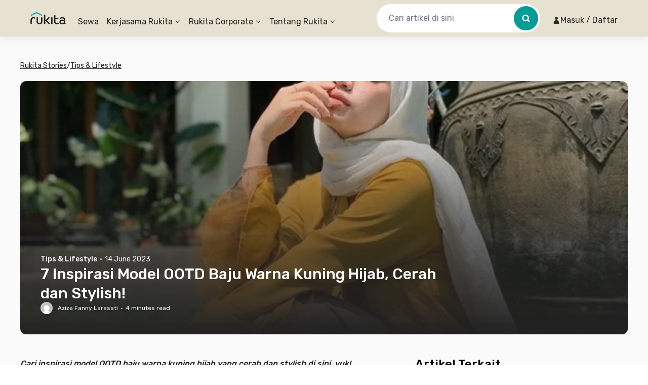

--- FILE ---
content_type: text/x-component
request_url: https://www.rukita.co/stories/category/tips?_rsc=ld6eo
body_size: 3
content:
0:["7cd061c6021302c9c48001f62e4bb9293503e6c2",[["children",["locale","id","d"],"children","stories","children","category",["category",{"children":[["slug","tips","c"],{"children":["__PAGE__",{}]}]}],null,null]]]


--- FILE ---
content_type: application/javascript
request_url: https://d3tf3an6q9grzx.cloudfront.net/_next/static/chunks/2186.3099a51922e770ec_v2.js
body_size: 61390
content:
!function(){try{var e="undefined"!=typeof window?window:"undefined"!=typeof global?global:"undefined"!=typeof self?self:{},t=Error().stack;t&&(e._sentryDebugIds=e._sentryDebugIds||{},e._sentryDebugIds[t]="8bd0a127-7402-44eb-b26a-5da6c447a59a",e._sentryDebugIdIdentifier="sentry-dbid-8bd0a127-7402-44eb-b26a-5da6c447a59a")}catch(e){}}(),(self.webpackChunk_N_E=self.webpackChunk_N_E||[]).push([[2186],{71028:function(e,t,n){"use strict";n.d(t,{$s:function(){return k},BH:function(){return b},L:function(){return u},LL:function(){return E},ZR:function(){return y},aH:function(){return g},eu:function(){return v},hl:function(){return m},m9:function(){return _},vZ:function(){return function e(t,n){if(t===n)return!0;let r=Object.keys(t),i=Object.keys(n);for(let o of r){if(!i.includes(o))return!1;let r=t[o],a=n[o];if(x(r)&&x(a)){if(!e(r,a))return!1}else if(r!==a)return!1}for(let e of i)if(!r.includes(e))return!1;return!0}},zI:function(){return w}});var r=n(25566);/**
 * @license
 * Copyright 2017 Google LLC
 *
 * Licensed under the Apache License, Version 2.0 (the "License");
 * you may not use this file except in compliance with the License.
 * You may obtain a copy of the License at
 *
 *   http://www.apache.org/licenses/LICENSE-2.0
 *
 * Unless required by applicable law or agreed to in writing, software
 * distributed under the License is distributed on an "AS IS" BASIS,
 * WITHOUT WARRANTIES OR CONDITIONS OF ANY KIND, either express or implied.
 * See the License for the specific language governing permissions and
 * limitations under the License.
 */let i=function(e){let t=[],n=0;for(let r=0;r<e.length;r++){let i=e.charCodeAt(r);i<128?t[n++]=i:(i<2048?t[n++]=i>>6|192:((64512&i)==55296&&r+1<e.length&&(64512&e.charCodeAt(r+1))==56320?(i=65536+((1023&i)<<10)+(1023&e.charCodeAt(++r)),t[n++]=i>>18|240,t[n++]=i>>12&63|128):t[n++]=i>>12|224,t[n++]=i>>6&63|128),t[n++]=63&i|128)}return t},o=function(e){let t=[],n=0,r=0;for(;n<e.length;){let i=e[n++];if(i<128)t[r++]=String.fromCharCode(i);else if(i>191&&i<224){let o=e[n++];t[r++]=String.fromCharCode((31&i)<<6|63&o)}else if(i>239&&i<365){let o=((7&i)<<18|(63&e[n++])<<12|(63&e[n++])<<6|63&e[n++])-65536;t[r++]=String.fromCharCode(55296+(o>>10)),t[r++]=String.fromCharCode(56320+(1023&o))}else{let o=e[n++],a=e[n++];t[r++]=String.fromCharCode((15&i)<<12|(63&o)<<6|63&a)}}return t.join("")},a={byteToCharMap_:null,charToByteMap_:null,byteToCharMapWebSafe_:null,charToByteMapWebSafe_:null,ENCODED_VALS_BASE:"ABCDEFGHIJKLMNOPQRSTUVWXYZabcdefghijklmnopqrstuvwxyz0123456789",get ENCODED_VALS(){return this.ENCODED_VALS_BASE+"+/="},get ENCODED_VALS_WEBSAFE(){return this.ENCODED_VALS_BASE+"-_."},HAS_NATIVE_SUPPORT:"function"==typeof atob,encodeByteArray(e,t){if(!Array.isArray(e))throw Error("encodeByteArray takes an array as a parameter");this.init_();let n=t?this.byteToCharMapWebSafe_:this.byteToCharMap_,r=[];for(let t=0;t<e.length;t+=3){let i=e[t],o=t+1<e.length,a=o?e[t+1]:0,s=t+2<e.length,c=s?e[t+2]:0,u=i>>2,l=(3&i)<<4|a>>4,f=(15&a)<<2|c>>6,d=63&c;s||(d=64,o||(f=64)),r.push(n[u],n[l],n[f],n[d])}return r.join("")},encodeString(e,t){return this.HAS_NATIVE_SUPPORT&&!t?btoa(e):this.encodeByteArray(i(e),t)},decodeString(e,t){return this.HAS_NATIVE_SUPPORT&&!t?atob(e):o(this.decodeStringToByteArray(e,t))},decodeStringToByteArray(e,t){this.init_();let n=t?this.charToByteMapWebSafe_:this.charToByteMap_,r=[];for(let t=0;t<e.length;){let i=n[e.charAt(t++)],o=t<e.length?n[e.charAt(t)]:0,a=++t<e.length?n[e.charAt(t)]:64,c=++t<e.length?n[e.charAt(t)]:64;if(++t,null==i||null==o||null==a||null==c)throw new s;let u=i<<2|o>>4;if(r.push(u),64!==a){let e=o<<4&240|a>>2;if(r.push(e),64!==c){let e=a<<6&192|c;r.push(e)}}}return r},init_(){if(!this.byteToCharMap_){this.byteToCharMap_={},this.charToByteMap_={},this.byteToCharMapWebSafe_={},this.charToByteMapWebSafe_={};for(let e=0;e<this.ENCODED_VALS.length;e++)this.byteToCharMap_[e]=this.ENCODED_VALS.charAt(e),this.charToByteMap_[this.byteToCharMap_[e]]=e,this.byteToCharMapWebSafe_[e]=this.ENCODED_VALS_WEBSAFE.charAt(e),this.charToByteMapWebSafe_[this.byteToCharMapWebSafe_[e]]=e,e>=this.ENCODED_VALS_BASE.length&&(this.charToByteMap_[this.ENCODED_VALS_WEBSAFE.charAt(e)]=e,this.charToByteMapWebSafe_[this.ENCODED_VALS.charAt(e)]=e)}}};class s extends Error{constructor(){super(...arguments),this.name="DecodeBase64StringError"}}let c=function(e){let t=i(e);return a.encodeByteArray(t,!0)},u=function(e){return c(e).replace(/\./g,"")},l=function(e){try{return a.decodeString(e,!0)}catch(e){console.error("base64Decode failed: ",e)}return null},f=()=>/**
 * @license
 * Copyright 2022 Google LLC
 *
 * Licensed under the Apache License, Version 2.0 (the "License");
 * you may not use this file except in compliance with the License.
 * You may obtain a copy of the License at
 *
 *   http://www.apache.org/licenses/LICENSE-2.0
 *
 * Unless required by applicable law or agreed to in writing, software
 * distributed under the License is distributed on an "AS IS" BASIS,
 * WITHOUT WARRANTIES OR CONDITIONS OF ANY KIND, either express or implied.
 * See the License for the specific language governing permissions and
 * limitations under the License.
 */(function(){if("undefined"!=typeof self)return self;if("undefined"!=typeof window)return window;if(void 0!==n.g)return n.g;throw Error("Unable to locate global object.")})().__FIREBASE_DEFAULTS__,d=()=>{if(void 0===r||void 0===r.env)return;let e=r.env.__FIREBASE_DEFAULTS__;if(e)return JSON.parse(e)},p=()=>{let e;if("undefined"==typeof document)return;try{e=document.cookie.match(/__FIREBASE_DEFAULTS__=([^;]+)/)}catch(e){return}let t=e&&l(e[1]);return t&&JSON.parse(t)},h=()=>{try{return f()||d()||p()}catch(e){console.info(`Unable to get __FIREBASE_DEFAULTS__ due to: ${e}`);return}},g=()=>{var e;return null===(e=h())||void 0===e?void 0:e.config};/**
 * @license
 * Copyright 2017 Google LLC
 *
 * Licensed under the Apache License, Version 2.0 (the "License");
 * you may not use this file except in compliance with the License.
 * You may obtain a copy of the License at
 *
 *   http://www.apache.org/licenses/LICENSE-2.0
 *
 * Unless required by applicable law or agreed to in writing, software
 * distributed under the License is distributed on an "AS IS" BASIS,
 * WITHOUT WARRANTIES OR CONDITIONS OF ANY KIND, either express or implied.
 * See the License for the specific language governing permissions and
 * limitations under the License.
 */class b{constructor(){this.reject=()=>{},this.resolve=()=>{},this.promise=new Promise((e,t)=>{this.resolve=e,this.reject=t})}wrapCallback(e){return(t,n)=>{t?this.reject(t):this.resolve(n),"function"==typeof e&&(this.promise.catch(()=>{}),1===e.length?e(t):e(t,n))}}}function m(){try{return"object"==typeof indexedDB}catch(e){return!1}}function v(){return new Promise((e,t)=>{try{let n=!0,r="validate-browser-context-for-indexeddb-analytics-module",i=self.indexedDB.open(r);i.onsuccess=()=>{i.result.close(),n||self.indexedDB.deleteDatabase(r),e(!0)},i.onupgradeneeded=()=>{n=!1},i.onerror=()=>{var e;t((null===(e=i.error)||void 0===e?void 0:e.message)||"")}}catch(e){t(e)}})}function w(){return"undefined"!=typeof navigator&&!!navigator.cookieEnabled}class y extends Error{constructor(e,t,n){super(t),this.code=e,this.customData=n,this.name="FirebaseError",Object.setPrototypeOf(this,y.prototype),Error.captureStackTrace&&Error.captureStackTrace(this,E.prototype.create)}}class E{constructor(e,t,n){this.service=e,this.serviceName=t,this.errors=n}create(e,...t){let n=t[0]||{},r=`${this.service}/${e}`,i=this.errors[e],o=i?i.replace(S,(e,t)=>{let r=n[t];return null!=r?String(r):`<${t}?>`}):"Error",a=`${this.serviceName}: ${o} (${r}).`;return new y(r,a,n)}}let S=/\{\$([^}]+)}/g;function x(e){return null!==e&&"object"==typeof e}function k(e,t=1e3,n=2){let r=t*Math.pow(n,e);return Math.min(144e5,r+Math.round(.5*r*(Math.random()-.5)*2))}/**
 * @license
 * Copyright 2021 Google LLC
 *
 * Licensed under the Apache License, Version 2.0 (the "License");
 * you may not use this file except in compliance with the License.
 * You may obtain a copy of the License at
 *
 *   http://www.apache.org/licenses/LICENSE-2.0
 *
 * Unless required by applicable law or agreed to in writing, software
 * distributed under the License is distributed on an "AS IS" BASIS,
 * WITHOUT WARRANTIES OR CONDITIONS OF ANY KIND, either express or implied.
 * See the License for the specific language governing permissions and
 * limitations under the License.
 */function _(e){return e&&e._delegate?e._delegate:e}},96421:function(e,t,n){"use strict";n.d(t,{A:function(){return r}});let r="Error"},17970:function(e,t,n){"use strict";n.d(t,{j:function(){return o}});var r=n(88115),i=n(70237);class o{constructor(){this.unpatchedConsole=i.L,this.internalLogger=r.sF,this.config={},this.metas={}}logDebug(...e){this.internalLogger.debug(`${this.name}
`,...e)}logInfo(...e){this.internalLogger.info(`${this.name}
`,...e)}logWarn(...e){this.internalLogger.warn(`${this.name}
`,...e)}logError(...e){this.internalLogger.error(`${this.name}
`,...e)}}},19270:function(e,t,n){"use strict";n.d(t,{Z:function(){return r}});let r="undefined"!=typeof globalThis?globalThis:void 0!==n.g?n.g:"undefined"!=typeof self?self:void 0},88115:function(e,t,n){"use strict";n.d(t,{AR:function(){return i},hQ:function(){return s},sF:function(){return a}});var r,i,o=n(91691);(r=i||(i={}))[r.OFF=0]="OFF",r[r.ERROR=1]="ERROR",r[r.WARN=2]="WARN",r[r.INFO=3]="INFO",r[r.VERBOSE=4]="VERBOSE";let a={debug:o.Z,error:o.Z,info:o.Z,prefix:"Faro",warn:o.Z},s=i.ERROR},1829:function(e,t,n){"use strict";n.d(t,{T_:function(){return a},B:function(){return o}});var r=n(19270);let i="_faroInternal";function o(e){e.config.isolate?e.internalLogger.debug("Skipping registering internal Faro instance on global object"):(e.internalLogger.debug("Registering internal Faro instance on global object"),Object.defineProperty(r.Z,i,{configurable:!1,enumerable:!1,writable:!1,value:e}))}function a(){return i in r.Z}},75994:function(e,t,n){"use strict";n.d(t,{s:function(){return o},W:function(){return a}});var r=n(19270),i=n(1829);let o={};function a(e,t,n,a,s,c,u){return t.debug("Initializing Faro"),o={api:c,config:n,instrumentations:u,internalLogger:t,metas:a,pause:s.pause,transports:s,unpatchedConsole:e,unpause:s.unpause},(0,i.B)(o),function(e){if(e.config.preventGlobalExposure)e.internalLogger.debug("Skipping registering public Faro instance in the global scope");else{if(e.internalLogger.debug(`Registering public faro reference in the global scope using "${e.config.globalObjectKey}" key`),e.config.globalObjectKey in r.Z){e.internalLogger.warn(`Skipping global registration due to key "${e.config.globalObjectKey}" being used already. Please set "globalObjectKey" to something else or set "preventGlobalExposure" to "true"`);return}Object.defineProperty(r.Z,e.config.globalObjectKey,{configurable:!1,writable:!1,value:e})}}(o),o}},70237:function(e,t,n){"use strict";n.d(t,{L:function(){return r}});let r=Object.assign({},console)},64239:function(e,t,n){"use strict";function r(e,t){return typeof e===t}function i(e,t){return Object.prototype.toString.call(e)===`[object ${t}]`}function o(e,t){try{return e instanceof t}catch(e){return!1}}n.d(t,{Ft:function(){return a},HD:function(){return s},Kn:function(){return u},VW:function(){return m},VZ:function(){return b},YZ:function(){return v},Ym:function(){return r},cO:function(){return h},fq:function(){return w},hj:function(){return c},kJ:function(){return f},mf:function(){return l},pt:function(){return d}});let a=e=>r(e,"null"),s=e=>r(e,"string"),c=e=>r(e,"number")&&!isNaN(e)||r(e,"bigint"),u=e=>!a(e)&&r(e,"object"),l=e=>r(e,"function"),f=e=>i(e,"Array"),d=e=>!u(e)&&!l(e),p="undefined"!=typeof Event,h=e=>p&&o(e,Event),g="undefined"!=typeof Error,b=e=>g&&o(e,Error),m=e=>i(e,"ErrorEvent"),v=e=>i(e,"DOMError"),w=e=>i(e,"DOMException")},90565:function(e,t,n){"use strict";var r,i;n.d(t,{N8:function(){return a},g9:function(){return o},in:function(){return r}}),(i=r||(r={})).TRACE="trace",i.DEBUG="debug",i.INFO="info",i.LOG="log",i.WARN="warn",i.ERROR="error";let o=r.LOG,a=[r.TRACE,r.DEBUG,r.INFO,r.LOG,r.WARN,r.ERROR]},91691:function(e,t,n){"use strict";function r(){}n.d(t,{Z:function(){return r}})},33429:function(e,t,n){"use strict";n.d(t,{q:function(){return r}});let r="1.3.7"},97252:function(e,t,n){"use strict";n.d(t,{V:function(){return eU}});var r=n(17970);class i extends r.j{constructor(){super(...arguments),this.api={},this.transports={}}}var o=n(33429),a=n(64239);let s=/^(?:[Uu]ncaught (?:exception: )?)?(?:((?:Eval|Internal|Range|Reference|Syntax|Type|URI|)Error): )?(.*)$/i;var c=n(25923);function u(e){let t,n,r,i;let o=[];if((0,a.VW)(e)&&e.error)t=e.error.message,n=e.error.name,o=(0,c.E)(e.error);else if((r=(0,a.YZ)(e))||(0,a.fq)(e)){let{name:i,message:o}=e;n=null!=i?i:r?"DOMError":"DOMException",t=o?`${n}: ${o}`:n}else(0,a.VZ)(e)?(t=e.message,o=(0,c.E)(e)):((0,a.Kn)(e)||(i=(0,a.cO)(e)))&&(n=i?e.constructor.name:void 0,t=`Non-Error exception captured with keys: ${Object.keys(e)}`);return[t,n,o]}var l=n(96421),f=n(37115);class d extends i{constructor(){super(...arguments),this.name="@grafana/faro-web-sdk:instrumentation-errors",this.version=o.q}initialize(){var e;this.logDebug("Initializing"),function(e){let t=window.onerror;window.onerror=(...n)=>{try{let t,r;let[i,o,c,d,p]=n,h=[],g=(0,a.HD)(i),b=(0,f.H)(o,"?",c,d);p||!g?([t,r,h]=u(null!=p?p:i),0===h.length&&(h=[b])):g&&([t,r]=function(e){var t,n;let r=e.match(s),i=null!==(t=null==r?void 0:r[1])&&void 0!==t?t:l.A;return[null!==(n=null==r?void 0:r[2])&&void 0!==n?n:e,i]}(i),h=[b]),t&&e.pushError(Error(t),{type:r,stackFrames:h})}finally{null==t||t.apply(window,n)}}}(this.api),e=this.api,window.addEventListener("unhandledrejection",t=>{var n,r;let i,o;let s=t;s.reason?s=t.reason:(null===(n=t.detail)||void 0===n?void 0:n.reason)&&(s=null===(r=t.detail)||void 0===r?void 0:r.reason);let c=[];(0,a.pt)(s)?(i=`Non-Error promise rejection captured with value: ${String(s)}`,o="UnhandledRejection"):[i,o,c]=u(s),i&&e.pushError(Error(i),{type:o,stackFrames:c})})}}var p,h,g,b,m,v=-1,w=function(e){addEventListener("pageshow",function(t){t.persisted&&(v=t.timeStamp,e(t))},!0)},y=function(){return window.performance&&performance.getEntriesByType&&performance.getEntriesByType("navigation")[0]},E=function(){var e=y();return e&&e.activationStart||0},S=function(e,t){var n=y(),r="navigate";return v>=0?r="back-forward-cache":n&&(document.prerendering||E()>0?r="prerender":document.wasDiscarded?r="restore":n.type&&(r=n.type.replace(/_/g,"-"))),{name:e,value:void 0===t?-1:t,rating:"good",delta:0,entries:[],id:"v3-".concat(Date.now(),"-").concat(Math.floor(8999999999999*Math.random())+1e12),navigationType:r}},x=function(e,t,n){try{if(PerformanceObserver.supportedEntryTypes.includes(e)){var r=new PerformanceObserver(function(e){Promise.resolve().then(function(){t(e.getEntries())})});return r.observe(Object.assign({type:e,buffered:!0},n||{})),r}}catch(e){}},k=function(e,t,n,r){var i,o;return function(a){var s;t.value>=0&&(a||r)&&((o=t.value-(i||0))||void 0===i)&&(i=t.value,t.delta=o,t.rating=(s=t.value)>n[1]?"poor":s>n[0]?"needs-improvement":"good",e(t))}},_=function(e){requestAnimationFrame(function(){return requestAnimationFrame(function(){return e()})})},O=function(e){var t=function(t){"pagehide"!==t.type&&"hidden"!==document.visibilityState||e(t)};addEventListener("visibilitychange",t,!0),addEventListener("pagehide",t,!0)},I=function(e){var t=!1;return function(n){t||(e(n),t=!0)}},T=-1,C=function(){return"hidden"!==document.visibilityState||document.prerendering?1/0:0},D=function(e){"hidden"===document.visibilityState&&T>-1&&(T="visibilitychange"===e.type?e.timeStamp:0,M())},A=function(){addEventListener("visibilitychange",D,!0),addEventListener("prerenderingchange",D,!0)},M=function(){removeEventListener("visibilitychange",D,!0),removeEventListener("prerenderingchange",D,!0)},j=function(){return T<0&&(T=C(),A(),w(function(){setTimeout(function(){T=C(),A()},0)})),{get firstHiddenTime(){return T}}},L=function(e){document.prerendering?addEventListener("prerenderingchange",function(){return e()},!0):e()},R=[1800,3e3],N=function(e,t){t=t||{},L(function(){var n,r=j(),i=S("FCP"),o=x("paint",function(e){e.forEach(function(e){"first-contentful-paint"===e.name&&(o.disconnect(),e.startTime<r.firstHiddenTime&&(i.value=Math.max(e.startTime-E(),0),i.entries.push(e),n(!0)))})});o&&(n=k(e,i,R,t.reportAllChanges),w(function(r){n=k(e,i=S("FCP"),R,t.reportAllChanges),_(function(){i.value=performance.now()-r.timeStamp,n(!0)})}))})},P=[.1,.25],B={passive:!0,capture:!0},F=new Date,$=function(e,t){p||(p=t,h=e,g=new Date,H(removeEventListener),U())},U=function(){if(h>=0&&h<g-F){var e={entryType:"first-input",name:p.type,target:p.target,cancelable:p.cancelable,startTime:p.timeStamp,processingStart:p.timeStamp+h};b.forEach(function(t){t(e)}),b=[]}},z=function(e){if(e.cancelable){var t,n,r,i=(e.timeStamp>1e12?new Date:performance.now())-e.timeStamp;"pointerdown"==e.type?(t=function(){$(i,e),r()},n=function(){r()},r=function(){removeEventListener("pointerup",t,B),removeEventListener("pointercancel",n,B)},addEventListener("pointerup",t,B),addEventListener("pointercancel",n,B)):$(i,e)}},H=function(e){["mousedown","keydown","touchstart","pointerdown"].forEach(function(t){return e(t,z,B)})},V=[100,300],q=0,W=1/0,K=0,G=function(e){e.forEach(function(e){e.interactionId&&(W=Math.min(W,e.interactionId),q=(K=Math.max(K,e.interactionId))?(K-W)/7+1:0)})},Z=function(){return m?q:performance.interactionCount||0},Y=function(){"interactionCount"in performance||m||(m=x("event",G,{type:"event",buffered:!0,durationThreshold:0}))},X=[200,500],J=0,Q=function(){return Z()-J},ee=[],et={},en=function(e){var t=ee[ee.length-1],n=et[e.interactionId];if(n||ee.length<10||e.duration>t.latency){if(n)n.entries.push(e),n.latency=Math.max(n.latency,e.duration);else{var r={id:e.interactionId,latency:e.duration,entries:[e]};et[r.id]=r,ee.push(r)}ee.sort(function(e,t){return t.latency-e.latency}),ee.splice(10).forEach(function(e){delete et[e.id]})}},er=[2500,4e3],ei={},eo=[800,1800],ea=function e(t){document.prerendering?L(function(){return e(t)}):"complete"!==document.readyState?addEventListener("load",function(){return e(t)},!0):setTimeout(t,0)};class es extends i{constructor(){super(...arguments),this.name="@grafana/faro-web-sdk:instrumentation-web-vitals",this.version=o.q}initialize(){this.logDebug("Initializing"),Object.entries(es.mapping).forEach(([e,t])=>{t(t=>{this.api.pushMeasurement({type:"web-vitals",values:{[e]:t.value}})})})}}es.mapping={cls:function(e,t){t=t||{},N(I(function(){var n,r=S("CLS",0),i=0,o=[],a=function(e){e.forEach(function(e){if(!e.hadRecentInput){var t=o[0],n=o[o.length-1];i&&e.startTime-n.startTime<1e3&&e.startTime-t.startTime<5e3?(i+=e.value,o.push(e)):(i=e.value,o=[e])}}),i>r.value&&(r.value=i,r.entries=o,n())},s=x("layout-shift",a);s&&(n=k(e,r,P,t.reportAllChanges),O(function(){a(s.takeRecords()),n(!0)}),w(function(){i=0,n=k(e,r=S("CLS",0),P,t.reportAllChanges),_(function(){return n()})}),setTimeout(n,0))}))},fcp:N,fid:function(e,t){t=t||{},L(function(){var n,r=j(),i=S("FID"),o=function(e){e.startTime<r.firstHiddenTime&&(i.value=e.processingStart-e.startTime,i.entries.push(e),n(!0))},a=function(e){e.forEach(o)},s=x("first-input",a);n=k(e,i,V,t.reportAllChanges),s&&O(I(function(){a(s.takeRecords()),s.disconnect()})),s&&w(function(){n=k(e,i=S("FID"),V,t.reportAllChanges),b=[],h=-1,p=null,H(addEventListener),b.push(o),U()})})},inp:function(e,t){t=t||{},L(function(){Y();var n,r,i=S("INP"),o=function(e){e.forEach(function(e){e.interactionId&&en(e),"first-input"!==e.entryType||ee.some(function(t){return t.entries.some(function(t){return e.duration===t.duration&&e.startTime===t.startTime})})||en(e)});var t,n=(t=Math.min(ee.length-1,Math.floor(Q()/50)),ee[t]);n&&n.latency!==i.value&&(i.value=n.latency,i.entries=n.entries,r())},a=x("event",o,{durationThreshold:null!==(n=t.durationThreshold)&&void 0!==n?n:40});r=k(e,i,X,t.reportAllChanges),a&&("PerformanceEventTiming"in window&&"interactionId"in PerformanceEventTiming.prototype&&a.observe({type:"first-input",buffered:!0}),O(function(){o(a.takeRecords()),i.value<0&&Q()>0&&(i.value=0,i.entries=[]),r(!0)}),w(function(){ee=[],J=Z(),r=k(e,i=S("INP"),X,t.reportAllChanges)}))})},lcp:function(e,t){t=t||{},L(function(){var n,r=j(),i=S("LCP"),o=function(e){var t=e[e.length-1];t&&t.startTime<r.firstHiddenTime&&(i.value=Math.max(t.startTime-E(),0),i.entries=[t],n())},a=x("largest-contentful-paint",o);if(a){n=k(e,i,er,t.reportAllChanges);var s=I(function(){ei[i.id]||(o(a.takeRecords()),a.disconnect(),ei[i.id]=!0,n(!0))});["keydown","click"].forEach(function(e){addEventListener(e,function(){return setTimeout(s,0)},!0)}),O(s),w(function(r){n=k(e,i=S("LCP"),er,t.reportAllChanges),_(function(){i.value=performance.now()-r.timeStamp,ei[i.id]=!0,n(!0)})})}})},ttfb:function(e,t){t=t||{};var n=S("TTFB"),r=k(e,n,eo,t.reportAllChanges);ea(function(){var i=y();if(i){var o=i.responseStart;if(o<=0||o>performance.now())return;n.value=Math.max(o-E(),0),n.entries=[i],r(!0),w(function(){(r=k(e,n=S("TTFB",0),eo,t.reportAllChanges))(!0)})}})}};let ec="session_start",eu="session_resume";function el(){return Date.now()}var ef=n(75994);let ed="abcdefghijkmnopqrstuvwxyzABCDEFGHJKLMNPQRSTUVWXYZ0123456789";function ep(e=10){return Array.from(Array(e)).map(()=>ed[Math.floor(Math.random()*ed.length)]).join("")}function eh(){var e,t,n;let r=ef.s.config.sessionTracking,i=null!==(n=null!==(t=null===(e=null==r?void 0:r.sampler)||void 0===e?void 0:e.call(r,{metas:ef.s.metas.value}))&&void 0!==t?t:null==r?void 0:r.samplingRate)&&void 0!==n?n:1;return"number"!=typeof i&&(i=0),Math.random()<i}function eg(e,t){let n,r=!1,i=()=>{if(null==n){r=!1;return}e(...n),n=null,setTimeout(i,t)};return(...o)=>{if(r){n=o;return}e(...o),r=!0,setTimeout(i,t)}}let eb="sessionStorage",em="localStorage";function ev(e){var t;try{let t;t=window[e];let n="__faro_storage_test__";return t.setItem(n,n),t.removeItem(n),!0}catch(n){return null===(t=ef.s.internalLogger)||void 0===t||t.info(`Web storage of type ${e} is not available. Reason: ${n}`),!1}}function ew(e,t){return ek(t)?window[t].getItem(e):null}function ey(e,t,n){if(ek(n))try{window[n].setItem(e,t)}catch(e){}}function eE(e,t){ek(t)&&window[t].removeItem(e)}let eS=ev(em),ex=ev(eb);function ek(e){return e===em?eS:e===eb&&ex}var e_=n(10200);function eO({sessionId:e,isSampled:t=!0}={}){var n,r;let i=el(),o=null===(r=null===(n=ef.s.config)||void 0===n?void 0:n.sessionTracking)||void 0===r?void 0:r.generateSessionId;return null==e&&(e="function"==typeof o?o():ep()),{sessionId:e,lastActivity:i,started:i,isSampled:t}}function eI(e){if(null==e)return!1;let t=el();return t-e.started<e_.B&&t-e.lastActivity<e_.Ym}function eT({fetchUserSession:e,storeUserSession:t}){return function(){var n,r,i,o;if(!e||!t)return;let a=e();if(eI(a))t(Object.assign(Object.assign({},a),{lastActivity:el()}));else{let e=eC(eO({isSampled:eh()}),a);t(e),null===(n=ef.s.api)||void 0===n||n.setSession(e.sessionMeta),null===(i=null===(r=ef.s.config.sessionTracking)||void 0===r?void 0:r.onSessionChange)||void 0===i||i.call(r,null!==(o=null==a?void 0:a.sessionMeta)&&void 0!==o?o:null,e.sessionMeta)}}}function eC(e,t){var n,r,i,o;return Object.assign(Object.assign({},e),{sessionMeta:{id:e.sessionId,attributes:Object.assign(Object.assign(Object.assign(Object.assign({},null===(r=null===(n=ef.s.config.sessionTracking)||void 0===n?void 0:n.session)||void 0===r?void 0:r.attributes),null!==(o=null===(i=ef.s.metas.value.session)||void 0===i?void 0:i.attributes)&&void 0!==o?o:{}),null!=t?{previousSession:t.sessionId}:{}),{isSampled:e.isSampled.toString()})}})}class eD{constructor(){this.updateSession=eg(()=>this.updateUserSession(),e_.IQ),this.updateUserSession=eT({fetchUserSession:eD.fetchUserSession,storeUserSession:eD.storeUserSession}),this.init()}static removeUserSession(){eE(e_.Uf,eD.storageTypeLocal)}static storeUserSession(e){ey(e_.Uf,JSON.stringify(e),eD.storageTypeLocal)}static fetchUserSession(){let e=ew(e_.Uf,eD.storageTypeLocal);return e?JSON.parse(e):null}init(){document.addEventListener("visibilitychange",()=>{"visible"===document.visibilityState&&this.updateSession()}),ef.s.metas.addListener(function(e){let t=e.session,n=eD.fetchUserSession();if(t&&t.id!==(null==n?void 0:n.sessionId)){let e=eC(eO({sessionId:t.id,isSampled:eh()}),n);eD.storeUserSession(e),ef.s.api.setSession(e.sessionMeta)}})}}eD.storageTypeLocal=em;class eA{constructor(){this.updateSession=eg(()=>this.updateUserSession(),e_.IQ),this.updateUserSession=eT({fetchUserSession:eA.fetchUserSession,storeUserSession:eA.storeUserSession}),this.init()}static removeUserSession(){eE(e_.Uf,eA.storageTypeSession)}static storeUserSession(e){ey(e_.Uf,JSON.stringify(e),eA.storageTypeSession)}static fetchUserSession(){let e=ew(e_.Uf,eA.storageTypeSession);return e?JSON.parse(e):null}init(){document.addEventListener("visibilitychange",()=>{"visible"===document.visibilityState&&this.updateSession()}),ef.s.metas.addListener(function(e){let t=e.session,n=eA.fetchUserSession();if(t&&t.id!==(null==n?void 0:n.sessionId)){let e=eC(eO({sessionId:t.id,isSampled:eh()}),n);eA.storeUserSession(e),ef.s.api.setSession(e.sessionMeta)}})}}eA.storageTypeSession=eb;class eM extends i{constructor(){super(...arguments),this.name="@grafana/faro-web-sdk:instrumentation-session",this.version=o.q}sendSessionStartEvent(e){var t,n;let r=e.session;if(r&&r.id!==(null===(t=this.notifiedSession)||void 0===t?void 0:t.id)){if(this.notifiedSession&&this.notifiedSession.id===(null===(n=r.attributes)||void 0===n?void 0:n.previousSession)){this.api.pushEvent("session_extend",{},void 0,{skipDedupe:!0}),this.notifiedSession=r;return}this.notifiedSession=r,this.api.pushEvent(ec,{},void 0,{skipDedupe:!0})}}createInitialSessionMeta(e){var t,n,r,i,o,a,s;let c;let u=(e.persistent?eD:eA).fetchUserSession();if(e.persistent&&e.maxSessionPersistenceTime&&u){let t=el();u.lastActivity<t-e.maxSessionPersistenceTime&&(eD.removeUserSession(),u=null)}let l=null===(t=e.session)||void 0===t?void 0:t.id,f=null===(n=e.session)||void 0===n?void 0:n.attributes;return eI(u)?(l=null==u?void 0:u.sessionId,f=Object.assign(Object.assign(Object.assign({},f),null===(r=null==u?void 0:u.sessionMeta)||void 0===r?void 0:r.attributes),{isSampled:(u.isSampled||!1).toString()}),c=eu):(l=null!=l?l:({id:null!==(s=null===(a=null===(o=null===(i=ef.s.config)||void 0===i?void 0:i.sessionTracking)||void 0===o?void 0:o.generateSessionId)||void 0===a?void 0:a.call(o))&&void 0!==s?s:ep(),attributes:void 0}).id,c=ec),{sessionMeta:{id:l,attributes:Object.assign({isSampled:eh().toString()},f)},lifecycleType:c}}registerBeforeSendHook(e){var t;let{updateSession:n}=new e;null===(t=this.transports)||void 0===t||t.addBeforeSendHooks(e=>{var t,r,i;n();let o=null===(t=e.meta.session)||void 0===t?void 0:t.attributes;if(o&&(null==o?void 0:o.isSampled)==="true"){let t;let n=null===(r=(t="structuredClone"in window?structuredClone(e):JSON.parse(JSON.stringify(e))).meta.session)||void 0===r?void 0:r.attributes;return null==n||delete n.isSampled,0===Object.keys(null!=n?n:{}).length&&(null===(i=t.meta.session)||void 0===i||delete i.attributes),t}return null})}initialize(){var e,t;this.logDebug("init session instrumentation");let n=this.config.sessionTracking;if(null==n?void 0:n.enabled){let r=(null===(e=this.config.sessionTracking)||void 0===e?void 0:e.persistent)?eD:eA;this.registerBeforeSendHook(r);let{sessionMeta:i,lifecycleType:o}=this.createInitialSessionMeta(n);r.storeUserSession(Object.assign(Object.assign({},eO({sessionId:i.id,isSampled:(null===(t=i.attributes)||void 0===t?void 0:t.isSampled)==="true"})),{sessionMeta:i})),this.notifiedSession=i,this.api.setSession(i),o===ec&&this.api.pushEvent(ec,{},void 0,{skipDedupe:!0}),o===eu&&this.api.pushEvent(eu,{},void 0,{skipDedupe:!0})}this.metas.addListener(this.sendSessionStartEvent.bind(this))}}class ej extends i{constructor(){super(...arguments),this.name="@grafana/faro-web-sdk:instrumentation-view",this.version=o.q}sendViewChangedEvent(e){var t,n,r;let i=e.view;i&&i.name!==(null===(t=this.notifiedView)||void 0===t?void 0:t.name)&&(this.api.pushEvent("view_changed",{fromView:null!==(r=null===(n=this.notifiedView)||void 0===n?void 0:n.name)&&void 0!==r?r:"",toView:i.name},void 0,{skipDedupe:!0}),this.notifiedView=i)}initialize(){this.sendViewChangedEvent(this.metas.value),this.metas.addListener(this.sendViewChangedEvent.bind(this))}}let eL="com.grafana.faro.lastNavigationId";function eR(e=[],t){return e.some(e=>null!=t.match(e))}function eN(e){let t;let{connectEnd:n,connectStart:r,decodedBodySize:i,domainLookupEnd:o,domainLookupStart:a,encodedBodySize:s,fetchStart:c,initiatorType:u,name:l,nextHopProtocol:f,redirectEnd:d,redirectStart:p,renderBlockingStatus:h,requestStart:g,responseEnd:b,responseStart:m,responseStatus:v,secureConnectionStart:w,transferSize:y,workerStart:E}=e;return{name:l,tcpHandshakeTime:eP(n-r),dnsLookupTime:eP(o-a),tlsNegotiationTime:eP(g-w),redirectTime:eP(d-p),requestTime:eP(m-g),responseTime:eP(b-m),fetchTime:eP(b-c),serviceWorkerTime:eP(c-E),decodedBodySize:eP(i),encodedBodySize:eP(s),cacheHitStatus:(t="fullLoad",0===y?i>0&&(t="cache"):null!=v?304===v&&(t="conditionalFetch"):s>0&&y<s&&(t="conditionalFetch"),t),renderBlockingStatus:eP(h),protocol:f,initiatorType:u}}function eP(e){return null==e?"unknown":"number"==typeof e?Math.round(e).toString():e.toString()}class eB extends i{constructor(){super(...arguments),this.name="@grafana/faro-web-sdk:instrumentation-performance",this.version=o.q}initialize(){if(!("PerformanceObserver"in window)){this.logDebug("performance observer not supported. Disable performance instrumentation.");return}!function(e){if("complete"===document.readyState)e();else{let t=()=>{"complete"===document.readyState&&(e(),document.removeEventListener("readystatechange",t))};document.addEventListener("readystatechange",t)}}(()=>{var e,t,n,r;return e=this,t=void 0,n=void 0,r=function*(){let e=this.api.pushEvent,t=this.getIgnoreUrls(),{faroNavigationId:n}=yield function(e,t){let n;let r=new Promise(e=>{n=e});return new PerformanceObserver(r=>{var i;let[o]=r.getEntries();if(null==o||eR(t,o.name))return;let a=null!==(i=ew(eL,eb))&&void 0!==i?i:"unknown",s=Object.assign(Object.assign(Object.assign({},eN(o.toJSON())),function(e){let{activationStart:t,domComplete:n,domContentLoadedEventEnd:r,domContentLoadedEventStart:i,domInteractive:o,duration:a,fetchStart:s,loadEventEnd:c,loadEventStart:u,responseStart:l,type:f}=e;return{visibilityState:document.visibilityState,totalNavigationTime:eP(a),pageLoadTime:eP(n-s),domProcessingTime:eP(n-o),domContentLoadHandlerTime:eP(r-i),onLoadTime:eP(c-u),ttfb:eP(Math.max(l-(null!=t?t:0),0)),type:f}}(o.toJSON())),{faroNavigationId:ep(),faroPreviousNavigationId:a});ey(eL,s.faroNavigationId,eb),e("faro.performance.navigation",s),n(s)}).observe({type:"navigation",buffered:!0}),r}(e,t);null!=n&&function(e,t,n){new PerformanceObserver(r=>{for(let i of r.getEntries()){if(eR(n,i.name))return;t("faro.performance.resource",Object.assign(Object.assign({},eN(i.toJSON())),{faroNavigationId:e,faroResourceId:ep()}))}}).observe({type:"resource",buffered:!0})}(n,e,t)},new(n||(n=Promise))(function(i,o){function a(e){try{c(r.next(e))}catch(e){o(e)}}function s(e){try{c(r.throw(e))}catch(e){o(e)}}function c(e){var t;e.done?i(e.value):((t=e.value)instanceof n?t:new n(function(e){e(t)})).then(a,s)}c((r=r.apply(e,t||[])).next())})})}getIgnoreUrls(){var e;return null===(e=this.transports.transports)||void 0===e?void 0:e.flatMap(e=>e.getIgnoreUrls())}}var eF=n(90565);class e$ extends i{constructor(e={}){super(),this.options=e,this.name="@grafana/faro-web-sdk:instrumentation-console",this.version=o.q}initialize(){this.logDebug("Initializing\n",this.options),eF.N8.filter(e=>{var t;return!(null!==(t=this.options.disabledLevels)&&void 0!==t?t:e$.defaultDisabledLevels).includes(e)}).forEach(e=>{console[e]=(...t)=>{try{this.api.pushLog(t,{level:e})}catch(e){this.logError(e)}finally{this.unpatchedConsole[e](...t)}}})}}function eU(e={}){let t=[new d,new es,new eM,new ej];return!0===e.enablePerformanceInstrumentation&&t.unshift(new eB),!1!==e.captureConsole&&t.push(new e$({disabledLevels:e.captureConsoleDisabledLevels})),t}e$.defaultDisabledLevels=[eF.in.DEBUG,eF.in.TRACE,eF.in.LOG]},71700:function(e,t,n){"use strict";let r;n.d(t,{p:function(){return L}}),(a=s||(s={})).EXCEPTION="exception",a.LOG="log",a.MEASUREMENT="measurement",a.TRACE="trace",a.EVENT="event";let i={[s.EXCEPTION]:"exceptions",[s.LOG]:"logs",[s.MEASUREMENT]:"measurements",[s.TRACE]:"traces",[s.EVENT]:"events"};function o(){return new Date().toISOString()}var a,s,c=n(64239);function u(e,t){if(e===t)return!0;if((0,c.Ym)(e,"number")&&isNaN(e))return(0,c.Ym)(t,"number")&&isNaN(t);let n=(0,c.kJ)(e),r=(0,c.kJ)(t);if(n!==r)return!1;if(n&&r){let n=e.length;if(n!==t.length)return!1;for(let r=n;0!=r--;)if(!u(e[r],t[r]))return!1;return!0}let i=(0,c.Kn)(e),o=(0,c.Kn)(t);if(i!==o)return!1;if(e&&t&&i&&o){let n=Object.keys(e),r=Object.keys(t);if(n.length!==r.length)return!1;for(let e of n)if(!r.includes(e))return!1;for(let r of n)if(!u(e[r],t[r]))return!1;return!0}return!1}var l=n(96421),f=n(90565),d=n(88115),p=n(70237),h=n(91691);function g(e=p.L,t=d.hQ){let n=d.sF;return t>d.AR.OFF&&(n.error=t>=d.AR.ERROR?function(...t){e.error(`${n.prefix}
`,...t)}:h.Z,n.warn=t>=d.AR.WARN?function(...t){e.warn(`${n.prefix}
`,...t)}:h.Z,n.info=t>=d.AR.INFO?function(...t){e.info(`${n.prefix}
`,...t)}:h.Z,n.debug=t>=d.AR.VERBOSE?function(...t){e.debug(`${n.prefix}
`,...t)}:h.Z),n}d.sF;var b=n(33429),m=n(1829),v=n(75994);class w{constructor(e,t){var n,r;this.signalBuffer=[],this.itemLimit=null!==(n=null==t?void 0:t.itemLimit)&&void 0!==n?n:50,this.sendTimeout=null!==(r=null==t?void 0:t.sendTimeout)&&void 0!==r?r:250,this.paused=(null==t?void 0:t.paused)||!1,this.sendFn=e,this.flushInterval=-1,this.paused||this.start(),document.addEventListener("visibilitychange",()=>{"hidden"===document.visibilityState&&this.flush()})}addItem(e){!this.paused&&(this.signalBuffer.push(e),this.signalBuffer.length>=this.itemLimit&&this.flush())}start(){this.paused=!1,this.sendTimeout>0&&(this.flushInterval=window.setInterval(()=>this.flush(),this.sendTimeout))}pause(){this.paused=!0,clearInterval(this.flushInterval)}groupItems(e){let t=new Map;return e.forEach(e=>{let n=JSON.stringify(e.meta),r=t.get(n);r=void 0===r?[e]:[...r,e],t.set(n,r)}),Array.from(t.values())}flush(){this.paused||0===this.signalBuffer.length||(this.groupItems(this.signalBuffer).forEach(this.sendFn),this.signalBuffer=[])}}let y=p.L,E={enabled:!0,sendTimeout:250,itemLimit:50};var S=n(25923);function x(e){return{frames:(0,S.E)(e)}}var k=n(10200),_=n(88568);let O=[()=>{let e=new _.UAParser,{name:t,version:n}=e.getBrowser(),{name:r,version:i}=e.getOS(),o=e.getUA(),a=navigator.language,s=navigator.userAgent.includes("Mobi"),c=function(){if(t&&n&&"userAgentData"in navigator)return navigator.userAgentData.brands}(),u="unknown";return{browser:{name:null!=t?t:u,version:null!=n?n:u,os:`${null!=r?r:u} ${null!=i?i:u}`,userAgent:null!=o?o:u,language:null!=a?a:u,mobile:s,brands:null!=c?c:u}}},()=>({page:{url:location.href}})],I={name:"default"},T=()=>({k6:{isK6Browser:!0}});var C=n(17970);class D extends C.j{isBatched(){return!1}getIgnoreUrls(){return[]}}var A=function(e,t){var n={};for(var r in e)Object.prototype.hasOwnProperty.call(e,r)&&0>t.indexOf(r)&&(n[r]=e[r]);if(null!=e&&"function"==typeof Object.getOwnPropertySymbols)for(var i=0,r=Object.getOwnPropertySymbols(e);i<r.length;i++)0>t.indexOf(r[i])&&Object.prototype.propertyIsEnumerable.call(e,r[i])&&(n[r[i]]=e[r[i]]);return n};class M extends D{constructor(e){var t,n,r,i;super(),this.options=e,this.name="@grafana/faro-web-sdk:transport-fetch",this.version=b.q,this.disabledUntil=new Date,this.rateLimitBackoffMs=null!==(t=e.defaultRateLimitBackoffMs)&&void 0!==t?t:5e3,this.getNow=null!==(n=e.getNow)&&void 0!==n?n:()=>Date.now(),this.promiseBuffer=function(e){let{size:t,concurrency:n}=e,r=[],i=0,o=()=>{if(i<n&&r.length){let{producer:e,resolve:t,reject:n}=r.shift();i++,e().then(e=>{i--,o(),t(e)},e=>{i--,o(),n(e)})}};return{add:e=>{if(r.length+i>=t)throw Error("Task buffer full");return new Promise((t,n)=>{r.push({producer:e,resolve:t,reject:n}),o()})}}}({size:null!==(r=e.bufferSize)&&void 0!==r?r:30,concurrency:null!==(i=e.concurrency)&&void 0!==i?i:5})}send(e){var t,n,r,o;return t=this,n=void 0,r=void 0,o=function*(){try{if(this.disabledUntil>new Date(this.getNow()))return this.logWarn(`Dropping transport item due to too many requests. Backoff until ${this.disabledUntil}`),Promise.resolve();yield this.promiseBuffer.add(()=>{let t,n;let r=JSON.stringify((n={meta:{}},void 0!==e[0]&&(n.meta=e[0].meta),e.forEach(e=>{switch(e.type){case s.LOG:case s.EVENT:case s.EXCEPTION:case s.MEASUREMENT:let t=i[e.type],r=n[t];n=Object.assign(Object.assign({},n),{[t]:void 0===r?[e.payload]:[...r,e.payload]});break;case s.TRACE:n=Object.assign(Object.assign({},n),{traces:function(e,t){var n,r;if(void 0===t)return e;if(void 0===e)return{resourceSpans:t};let i=null===(n=e.resourceSpans)||void 0===n?void 0:n[0];if(void 0===i)return e;let o=(null==i?void 0:i.scopeSpans)||[],a=(null===(r=null==t?void 0:t[0])||void 0===r?void 0:r.scopeSpans)||[];return Object.assign(Object.assign({},e),{resourceSpans:[Object.assign(Object.assign({},i),{scopeSpans:[...o,...a]})]})}(n.traces,e.payload.resourceSpans)})}}),n)),{url:o,requestOptions:a,apiKey:c}=this.options,u=null!=a?a:{},{headers:l}=u,f=A(u,["headers"]),d=this.metas.value.session;return null!=d&&(t=d.id),fetch(o,Object.assign({method:"POST",headers:Object.assign(Object.assign(Object.assign({"Content-Type":"application/json"},null!=l?l:{}),c?{"x-api-key":c}:{}),t?{"x-faro-session-id":t}:{}),body:r,keepalive:r.length<=6e4},null!=f?f:{})).then(e=>(429===e.status&&(this.disabledUntil=this.getRetryAfterDate(e),this.logWarn(`Too many requests, backing off until ${this.disabledUntil}`)),e.text().catch(h.Z),e)).catch(e=>{this.logError("Failed sending payload to the receiver\n",JSON.parse(r),e)})})}catch(e){this.logError(e)}},new(r||(r=Promise))(function(e,i){function a(e){try{c(o.next(e))}catch(e){i(e)}}function s(e){try{c(o.throw(e))}catch(e){i(e)}}function c(t){var n;t.done?e(t.value):((n=t.value)instanceof r?n:new r(function(e){e(n)})).then(a,s)}c((o=o.apply(t,n||[])).next())})}getIgnoreUrls(){return[this.options.url]}isBatched(){return!0}getRetryAfterDate(e){let t=this.getNow(),n=e.headers.get("Retry-After");if(n){let e=Number(n);if(!isNaN(e))return new Date(1e3*e+t);let r=Date.parse(n);if(!isNaN(r))return new Date(r)}return new Date(t+this.rateLimitBackoffMs)}}var j=n(97252);function L(e){let t=function(e){var t,n,r,i,o,a,s,u,l;let f=[],h=g(e.unpatchedConsole,e.internalLoggerLevel);return e.transports?((e.url||e.apiKey)&&h.error('if "transports" is defined, "url" and "apiKey" should not be defined'),f.push(...e.transports)):e.url?f.push(new M({url:e.url,apiKey:e.apiKey})):h.error('either "url" or "transports" must be defined'),{app:e.app,batching:Object.assign(Object.assign({},E),e.batching),dedupe:null===(t=e.dedupe)||void 0===t||t,globalObjectKey:e.globalObjectKey||"faro",instrumentations:null!==(n=e.instrumentations)&&void 0!==n?n:(0,j.V)(),internalLoggerLevel:null!==(r=e.internalLoggerLevel)&&void 0!==r?r:d.hQ,isolate:null!==(i=e.isolate)&&void 0!==i&&i,metas:(e.metas&&O.push(...e.metas),(0,c.Kn)(window.k6))?[...O,T]:O,parseStacktrace:x,paused:null!==(o=e.paused)&&void 0!==o&&o,preventGlobalExposure:null!==(a=e.preventGlobalExposure)&&void 0!==a&&a,transports:f,unpatchedConsole:null!==(s=e.unpatchedConsole)&&void 0!==s?s:p.L,beforeSend:e.beforeSend,eventDomain:null!==(u=e.eventDomain)&&void 0!==u?u:"browser",ignoreErrors:e.ignoreErrors,sessionTracking:Object.assign(Object.assign({},k.x1),e.sessionTracking),user:e.user,view:null!==(l=e.view)&&void 0!==l?l:I}}(e);if(t)return function(e){var t;let n=y=null!==(t=e.unpatchedConsole)&&void 0!==t?t:y,i=g(n,e.internalLoggerLevel);if((0,m.T_)()&&!e.isolate){i.error('Faro is already registered. Either add instrumentations, transports etc. to the global faro instance or use the "isolate" property');return}i.debug("Initializing");let a=function(e,t,n){let r=[],i=[],o=()=>r.reduce((e,t)=>Object.assign(e,(0,c.mf)(t)?t():t),{}),a=()=>{if(i.length){let e=o();i.forEach(t=>t(e))}};return{add:(...e)=>{t.debug("Adding metas\n",e),r.push(...e),a()},remove:(...e)=>{t.debug("Removing metas\n",e),r=r.filter(t=>!e.includes(t)),a()},addListener:e=>{t.debug("Adding metas listener\n",e),i.push(e)},removeListener:e=>{t.debug("Removing metas listener\n",e),i=i.filter(t=>t!==e)},get value(){return o()}}}(0,i,0),d=function(e,t,n,r){var i;let o;t.debug("Initializing transports");let a=[],u=n.paused,l=[],f=e=>{let t=e;for(let e of l){let n=t.map(e).filter(Boolean);if(0===n.length)return[];t=n}return t},d=e=>{var r,i;if((null===(r=n.batching)||void 0===r?void 0:r.enabled)&&a.every(e=>e.isBatched()))return;let[o]=f([e]);if(void 0!==o)for(let e of a)t.debug(`Transporting item using ${e.name}
`,o),e.isBatched()?(null===(i=n.batching)||void 0===i?void 0:i.enabled)||e.send([o]):e.send(o)};return(null===(i=n.batching)||void 0===i?void 0:i.enabled)&&(o=new w(e=>{let n=f(e);if(0!==n.length)for(let e of a)t.debug(`Transporting item using ${e.name}
`,n),e.isBatched()&&e.send(n)},{sendTimeout:n.batching.sendTimeout,itemLimit:n.batching.itemLimit,paused:u})),{add:(...i)=>{t.debug("Adding transports"),i.forEach(i=>{if(t.debug(`Adding "${i.name}" transport`),a.some(e=>e===i)){t.warn(`Transport ${i.name} is already added`);return}i.unpatchedConsole=e,i.internalLogger=t,i.config=n,i.metas=r,a.push(i)})},addBeforeSendHooks:(...e)=>{t.debug("Adding beforeSendHooks\n",l),e.forEach(e=>{e&&l.push(e)})},addIgnoreErrorsPatterns:(...e)=>{t.debug("Adding ignoreErrorsPatterns\n",e),e.forEach(e=>{e&&l.push(t=>{if(t.type===s.EXCEPTION&&t.payload){let n=t.payload,r=`${n.type}: ${n.value}`;if(e.some(e=>(0,c.HD)(e)?r.includes(e):!!r.match(e)))return null}return t})})},getBeforeSendHooks:()=>[...l],execute:e=>{var t;u||((null===(t=n.batching)||void 0===t?void 0:t.enabled)&&(null==o||o.addItem(e)),d(e))},isPaused:()=>u,pause:()=>{t.debug("Pausing transports"),null==o||o.pause(),u=!0},remove:(...e)=>{t.debug("Removing transports"),e.forEach(e=>{t.debug(`Removing "${e.name}" transport`);let n=a.indexOf(e);if(-1===n){t.warn(`Transport "${e.name}" is not added`);return}a.splice(n,1)})},removeBeforeSendHooks:(...e)=>{l.filter(t=>!e.includes(t))},get transports(){return[...a]},unpause:()=>{t.debug("Unpausing transports"),null==o||o.start(),u=!1}}}(n,i,e,a),p=function(e,t,n,i,a){let d,p;t.debug("Initializing API");let h=(t.debug("Initializing traces API"),{getOTEL:()=>p,getTraceContext:()=>{let e=null==p?void 0:p.trace.getSpanContext(p.context.active());return e?{trace_id:e.traceId,span_id:e.spanId}:void 0},initOTEL:(e,n)=>{t.debug("Initializing OpenTelemetry"),p={trace:e,context:n}},isOTELInitialized:()=>!!p,pushTraces:e=>{try{let n={type:s.TRACE,payload:e,meta:i.value};t.debug("Pushing trace\n",n),a.execute(n)}catch(e){t.error("Error pushing trace\n",e)}}});return Object.assign(Object.assign(Object.assign(Object.assign(Object.assign(Object.assign({},h),function(e,t,n,i,a,f){var d;t.debug("Initializing exceptions API");let p=null;r=null!==(d=n.parseStacktrace)&&void 0!==d?d:r;let h=e=>{t.debug("Changing stacktrace parser"),r=null!=e?e:r};return h(n.parseStacktrace),{changeStacktraceParser:h,getStacktraceParser:()=>r,pushError:(e,{skipDedupe:d,stackFrames:h,type:g,context:b}={})=>{g=g||e.name||l.A;let m={meta:i.value,payload:{type:g,value:e.message,timestamp:o(),trace:f.getTraceContext(),context:null!=b?b:{}},type:s.EXCEPTION};(null==(h=null!=h?h:e.stack?null==r?void 0:r(e).frames:void 0)?void 0:h.length)&&(m.payload.stacktrace={frames:h});let v={type:m.payload.type,value:m.payload.value,stackTrace:m.payload.stacktrace,context:m.payload.context};if(!d&&n.dedupe&&!(0,c.Ft)(p)&&u(v,p)){t.debug("Skipping error push because it is the same as the last one\n",m.payload);return}p=v,t.debug("Pushing exception\n",m),a.execute(m)}}}(0,t,n,i,a,h)),function(e,t,n,r,i){let o,a,s;t.debug("Initializing meta API");let c=e=>{a&&r.remove(a),a={user:e},r.add(a)},u=e=>{o&&r.remove(o),o={session:e},r.add(o)};return{setUser:c,resetUser:c,setSession:u,resetSession:u,getSession:()=>r.value.session,setView:e=>{var t;if((null===(t=null==s?void 0:s.view)||void 0===t?void 0:t.name)===(null==e?void 0:e.name))return;let n=s;s={view:e},r.add(s),n&&r.remove(n)},getView:()=>r.value.view}}(0,t,0,i,0)),function(e,t,n,r,i,a){t.debug("Initializing logs API");let l=null;return{pushLog:(e,{context:d,level:p,skipDedupe:h}={})=>{try{let g={type:s.LOG,payload:{message:e.map(e=>{try{return String(e)}catch(e){return""}}).join(" "),level:null!=p?p:f.g9,context:null!=d?d:{},timestamp:o(),trace:a.getTraceContext()},meta:r.value},b={message:g.payload.message,level:g.payload.level,context:g.payload.context};if(!h&&n.dedupe&&!(0,c.Ft)(l)&&u(b,l)){t.debug("Skipping log push because it is the same as the last one\n",g.payload);return}l=b,t.debug("Pushing log\n",g),i.execute(g)}catch(e){t.error("Error pushing log\n",e)}}}}(0,t,n,i,a,h)),function(e,t,n,r,i,a){t.debug("Initializing measurements API");let l=null;return{pushMeasurement:(e,{skipDedupe:f,context:d}={})=>{var p;try{let h={type:s.MEASUREMENT,payload:Object.assign(Object.assign({},e),{trace:a.getTraceContext(),timestamp:null!==(p=e.timestamp)&&void 0!==p?p:o(),context:null!=d?d:{}}),meta:r.value},g={type:h.payload.type,values:h.payload.values,context:h.payload.context};if(!f&&n.dedupe&&!(0,c.Ft)(l)&&u(g,l)){t.debug("Skipping measurement push because it is the same as the last one\n",h.payload);return}l=g,t.debug("Pushing measurement\n",h),i.execute(h)}catch(e){t.error("Error pushing measurement\n",e)}}}}(0,t,n,i,a,h)),(d=null,{pushEvent:(e,r,l,{skipDedupe:f}={})=>{try{let p={meta:i.value,payload:{name:e,domain:null!=l?l:n.eventDomain,attributes:r,timestamp:o(),trace:h.getTraceContext()},type:s.EVENT},g={name:p.payload.name,attributes:p.payload.attributes,domain:p.payload.domain};if(!f&&n.dedupe&&!(0,c.Ft)(d)&&u(g,d)){t.debug("Skipping event push because it is the same as the last one\n",p.payload);return}d=g,t.debug("Pushing event\n",p),a.execute(p)}catch(e){t.error("Error pushing event",e)}}}))}(0,i,e,a,d),h=function(e,t,n,r,i,o){t.debug("Initializing instrumentations");let a=[];return{add:(...s)=>{t.debug("Adding instrumentations"),s.forEach(s=>{if(t.debug(`Adding "${s.name}" instrumentation`),a.some(e=>e.name===s.name)){t.warn(`Instrumentation ${s.name} is already added`);return}s.unpatchedConsole=e,s.internalLogger=t,s.config=n,s.metas=r,s.transports=i,s.api=o,a.push(s),s.initialize()})},get instrumentations(){return[...a]},remove:(...e)=>{t.debug("Removing instrumentations"),e.forEach(e=>{var n,r;t.debug(`Removing "${e.name}" instrumentation`);let i=a.reduce((t,n,r)=>null===t&&n.name===e.name?r:null,null);if(!i){t.warn(`Instrumentation "${e.name}" is not added`);return}null===(r=(n=a[i]).destroy)||void 0===r||r.call(n),a.splice(i,1)})}}}(n,i,e,a,d,p),E=(0,v.W)(n,i,e,a,d,p,h);return function(e){var t,n;let r={sdk:{version:b.q}},i=null===(t=e.config.sessionTracking)||void 0===t?void 0:t.session;i&&e.api.setSession(i),e.config.app&&(r.app=e.config.app),e.config.user&&(r.user=e.config.user),e.config.view&&(r.view=e.config.view),e.metas.add(r,...null!==(n=e.config.metas)&&void 0!==n?n:[])}(E),E.transports.add(...E.config.transports),E.transports.addBeforeSendHooks(E.config.beforeSend),E.transports.addIgnoreErrorsPatterns(E.config.ignoreErrors),function(e){e.instrumentations.add(...e.config.instrumentations)}(E),E}(t)}},37115:function(e,t,n){"use strict";n.d(t,{H:function(){return i}});var r=n(25043);function i(e,t,n,i){let o={filename:e||document.location.href,function:t||r.hg};return void 0!==n&&(o.lineno=n),void 0!==i&&(o.colno=i),o}},25043:function(e,t,n){"use strict";n.d(t,{BI:function(){return i},DV:function(){return c},Ds:function(){return h},GF:function(){return b},Sh:function(){return f},YJ:function(){return p},dl:function(){return r},eP:function(){return d},eS:function(){return l},hg:function(){return o},i7:function(){return g},iS:function(){return m},oM:function(){return s},u5:function(){return a},ze:function(){return u}});let r="\n",i="eval",o="?",a="@",s=/^\s*at (?:(.*\).*?|.*?) ?\((?:address at )?)?((?:file|https?|blob|chrome-extension|address|native|eval|webpack|<anonymous>|[-a-z]+:|.*bundle|\/)?.*?)(?::(\d+))?(?::(\d+))?\)?\s*$/i,c=/\((\S*)(?::(\d+))(?::(\d+))\)/,u="eval",l="address at ",f=l.length,d=/^\s*(.*?)(?:\((.*?)\))?(?:^|@)?((?:file|https?|blob|chrome|webpack|resource|moz-extension|safari-extension|safari-web-extension|capacitor)?:\/.*?|\[native code]|[^@]*(?:bundle|\d+\.js)|\/[\w\-. /=]+)(?::(\d+))?(?::(\d+))?\s*$/i,p=/(\S+) line (\d+)(?: > eval line \d+)* > eval/i,h=" > eval",g="safari-extension",b="safari-web-extension",m=/Minified React error #\d+;/i},25923:function(e,t,n){"use strict";n.d(t,{E:function(){return s}});var r=n(64239),i=n(37115),o=n(25043);function a(e,t){let n=null==e?void 0:e.includes(o.i7),r=!n&&(null==e?void 0:e.includes(o.GF));return n||r?[(null==e?void 0:e.includes(o.u5))?e.split(o.u5)[0]:e,n?`${o.i7}:${t}`:`${o.GF}:${t}`]:[e,t]}function s(e){let t=[];e.stacktrace?t=e.stacktrace.split(o.dl).filter((e,t)=>t%2==0):e.stack&&(t=e.stack.split(o.dl));let n=t.reduce((t,n,s)=>{let c,u,l,f,d;if(c=o.oM.exec(n)){if(u=c[1],l=c[2],f=c[3],d=c[4],null==l?void 0:l.startsWith(o.ze)){let e=o.DV.exec(l);e&&(l=e[1],f=e[2],d=e[3])}l=(null==l?void 0:l.startsWith(o.eS))?l.substring(o.Sh):l,[u,l]=a(u,l)}else if(c=o.eP.exec(n)){if(u=c[1],l=c[3],f=c[4],d=c[5],l&&l.includes(o.Ds)){let e=o.YJ.exec(l);e&&(u=u||o.BI,l=e[1],f=e[2])}else 0===s&&!d&&(0,r.hj)(e.columnNumber)&&(d=String(e.columnNumber+1));[u,l]=a(u,l)}return(l||u)&&t.push((0,i.H)(l,u,f?Number(f):void 0,d?Number(d):void 0)),t},[]);return o.iS.test(e.message)?n.slice(1):n}},10200:function(e,t,n){"use strict";n.d(t,{B:function(){return i},IQ:function(){return a},Uf:function(){return r},Ym:function(){return o},x1:function(){return s}});let r="com.grafana.faro.session",i=144e5,o=9e5,a=1e3,s={enabled:!0,persistent:!1,maxSessionPersistenceTime:96e4}},88568:function(e,t,n){var r;!function(i,o){"use strict";var a="function",s="undefined",c="object",u="string",l="major",f="model",d="name",p="type",h="vendor",g="version",b="architecture",m="console",v="mobile",w="tablet",y="smarttv",E="wearable",S="embedded",x="Amazon",k="Apple",_="ASUS",O="BlackBerry",I="Browser",T="Chrome",C="Firefox",D="Google",A="Huawei",M="Microsoft",j="Motorola",L="Opera",R="Samsung",N="Sharp",P="Sony",B="Xiaomi",F="Zebra",$="Facebook",U="Chromium OS",z="Mac OS",H=function(e,t){var n={};for(var r in e)t[r]&&t[r].length%2==0?n[r]=t[r].concat(e[r]):n[r]=e[r];return n},V=function(e){for(var t={},n=0;n<e.length;n++)t[e[n].toUpperCase()]=e[n];return t},q=function(e,t){return typeof e===u&&-1!==W(t).indexOf(W(e))},W=function(e){return e.toLowerCase()},K=function(e,t){if(typeof e===u)return e=e.replace(/^\s\s*/,""),typeof t===s?e:e.substring(0,500)},G=function(e,t){for(var n,r,i,s,u,l,f=0;f<t.length&&!u;){var d=t[f],p=t[f+1];for(n=r=0;n<d.length&&!u&&d[n];)if(u=d[n++].exec(e))for(i=0;i<p.length;i++)l=u[++r],typeof(s=p[i])===c&&s.length>0?2===s.length?typeof s[1]==a?this[s[0]]=s[1].call(this,l):this[s[0]]=s[1]:3===s.length?typeof s[1]!==a||s[1].exec&&s[1].test?this[s[0]]=l?l.replace(s[1],s[2]):void 0:this[s[0]]=l?s[1].call(this,l,s[2]):void 0:4===s.length&&(this[s[0]]=l?s[3].call(this,l.replace(s[1],s[2])):void 0):this[s]=l||o;f+=2}},Z=function(e,t){for(var n in t)if(typeof t[n]===c&&t[n].length>0){for(var r=0;r<t[n].length;r++)if(q(t[n][r],e))return"?"===n?o:n}else if(q(t[n],e))return"?"===n?o:n;return e},Y={ME:"4.90","NT 3.11":"NT3.51","NT 4.0":"NT4.0",2e3:"NT 5.0",XP:["NT 5.1","NT 5.2"],Vista:"NT 6.0",7:"NT 6.1",8:"NT 6.2","8.1":"NT 6.3",10:["NT 6.4","NT 10.0"],RT:"ARM"},X={browser:[[/\b(?:crmo|crios)\/([\w\.]+)/i],[g,[d,"Chrome"]],[/edg(?:e|ios|a)?\/([\w\.]+)/i],[g,[d,"Edge"]],[/(opera mini)\/([-\w\.]+)/i,/(opera [mobiletab]{3,6})\b.+version\/([-\w\.]+)/i,/(opera)(?:.+version\/|[\/ ]+)([\w\.]+)/i],[d,g],[/opios[\/ ]+([\w\.]+)/i],[g,[d,L+" Mini"]],[/\bopr\/([\w\.]+)/i],[g,[d,L]],[/\bb[ai]*d(?:uhd|[ub]*[aekoprswx]{5,6})[\/ ]?([\w\.]+)/i],[g,[d,"Baidu"]],[/(kindle)\/([\w\.]+)/i,/(lunascape|maxthon|netfront|jasmine|blazer)[\/ ]?([\w\.]*)/i,/(avant|iemobile|slim)\s?(?:browser)?[\/ ]?([\w\.]*)/i,/(?:ms|\()(ie) ([\w\.]+)/i,/(flock|rockmelt|midori|epiphany|silk|skyfire|bolt|iron|vivaldi|iridium|phantomjs|bowser|quark|qupzilla|falkon|rekonq|puffin|brave|whale(?!.+naver)|qqbrowserlite|qq|duckduckgo)\/([-\w\.]+)/i,/(heytap|ovi)browser\/([\d\.]+)/i,/(weibo)__([\d\.]+)/i],[d,g],[/(?:\buc? ?browser|(?:juc.+)ucweb)[\/ ]?([\w\.]+)/i],[g,[d,"UC"+I]],[/microm.+\bqbcore\/([\w\.]+)/i,/\bqbcore\/([\w\.]+).+microm/i,/micromessenger\/([\w\.]+)/i],[g,[d,"WeChat"]],[/konqueror\/([\w\.]+)/i],[g,[d,"Konqueror"]],[/trident.+rv[: ]([\w\.]{1,9})\b.+like gecko/i],[g,[d,"IE"]],[/ya(?:search)?browser\/([\w\.]+)/i],[g,[d,"Yandex"]],[/slbrowser\/([\w\.]+)/i],[g,[d,"Smart Lenovo "+I]],[/(avast|avg)\/([\w\.]+)/i],[[d,/(.+)/,"$1 Secure "+I],g],[/\bfocus\/([\w\.]+)/i],[g,[d,C+" Focus"]],[/\bopt\/([\w\.]+)/i],[g,[d,L+" Touch"]],[/coc_coc\w+\/([\w\.]+)/i],[g,[d,"Coc Coc"]],[/dolfin\/([\w\.]+)/i],[g,[d,"Dolphin"]],[/coast\/([\w\.]+)/i],[g,[d,L+" Coast"]],[/miuibrowser\/([\w\.]+)/i],[g,[d,"MIUI "+I]],[/fxios\/([-\w\.]+)/i],[g,[d,C]],[/\bqihu|(qi?ho?o?|360)browser/i],[[d,"360 "+I]],[/(oculus|sailfish|huawei|vivo)browser\/([\w\.]+)/i],[[d,/(.+)/,"$1 "+I],g],[/samsungbrowser\/([\w\.]+)/i],[g,[d,R+" Internet"]],[/(comodo_dragon)\/([\w\.]+)/i],[[d,/_/g," "],g],[/metasr[\/ ]?([\d\.]+)/i],[g,[d,"Sogou Explorer"]],[/(sogou)mo\w+\/([\d\.]+)/i],[[d,"Sogou Mobile"],g],[/(electron)\/([\w\.]+) safari/i,/(tesla)(?: qtcarbrowser|\/(20\d\d\.[-\w\.]+))/i,/m?(qqbrowser|2345Explorer)[\/ ]?([\w\.]+)/i],[d,g],[/(lbbrowser)/i,/\[(linkedin)app\]/i],[d],[/((?:fban\/fbios|fb_iab\/fb4a)(?!.+fbav)|;fbav\/([\w\.]+);)/i],[[d,$],g],[/(Klarna)\/([\w\.]+)/i,/(kakao(?:talk|story))[\/ ]([\w\.]+)/i,/(naver)\(.*?(\d+\.[\w\.]+).*\)/i,/safari (line)\/([\w\.]+)/i,/\b(line)\/([\w\.]+)\/iab/i,/(alipay)client\/([\w\.]+)/i,/(chromium|instagram|snapchat)[\/ ]([-\w\.]+)/i],[d,g],[/\bgsa\/([\w\.]+) .*safari\//i],[g,[d,"GSA"]],[/musical_ly(?:.+app_?version\/|_)([\w\.]+)/i],[g,[d,"TikTok"]],[/headlesschrome(?:\/([\w\.]+)| )/i],[g,[d,T+" Headless"]],[/ wv\).+(chrome)\/([\w\.]+)/i],[[d,T+" WebView"],g],[/droid.+ version\/([\w\.]+)\b.+(?:mobile safari|safari)/i],[g,[d,"Android "+I]],[/(chrome|omniweb|arora|[tizenoka]{5} ?browser)\/v?([\w\.]+)/i],[d,g],[/version\/([\w\.\,]+) .*mobile\/\w+ (safari)/i],[g,[d,"Mobile Safari"]],[/version\/([\w(\.|\,)]+) .*(mobile ?safari|safari)/i],[g,d],[/webkit.+?(mobile ?safari|safari)(\/[\w\.]+)/i],[d,[g,Z,{"1.0":"/8","1.2":"/1","1.3":"/3","2.0":"/412","2.0.2":"/416","2.0.3":"/417","2.0.4":"/419","?":"/"}]],[/(webkit|khtml)\/([\w\.]+)/i],[d,g],[/(navigator|netscape\d?)\/([-\w\.]+)/i],[[d,"Netscape"],g],[/mobile vr; rv:([\w\.]+)\).+firefox/i],[g,[d,C+" Reality"]],[/ekiohf.+(flow)\/([\w\.]+)/i,/(swiftfox)/i,/(icedragon|iceweasel|camino|chimera|fennec|maemo browser|minimo|conkeror|klar)[\/ ]?([\w\.\+]+)/i,/(seamonkey|k-meleon|icecat|iceape|firebird|phoenix|palemoon|basilisk|waterfox)\/([-\w\.]+)$/i,/(firefox)\/([\w\.]+)/i,/(mozilla)\/([\w\.]+) .+rv\:.+gecko\/\d+/i,/(polaris|lynx|dillo|icab|doris|amaya|w3m|netsurf|sleipnir|obigo|mosaic|(?:go|ice|up)[\. ]?browser)[-\/ ]?v?([\w\.]+)/i,/(links) \(([\w\.]+)/i,/panasonic;(viera)/i],[d,g],[/(cobalt)\/([\w\.]+)/i],[d,[g,/master.|lts./,""]]],cpu:[[/(?:(amd|x(?:(?:86|64)[-_])?|wow|win)64)[;\)]/i],[[b,"amd64"]],[/(ia32(?=;))/i],[[b,W]],[/((?:i[346]|x)86)[;\)]/i],[[b,"ia32"]],[/\b(aarch64|arm(v?8e?l?|_?64))\b/i],[[b,"arm64"]],[/\b(arm(?:v[67])?ht?n?[fl]p?)\b/i],[[b,"armhf"]],[/windows (ce|mobile); ppc;/i],[[b,"arm"]],[/((?:ppc|powerpc)(?:64)?)(?: mac|;|\))/i],[[b,/ower/,"",W]],[/(sun4\w)[;\)]/i],[[b,"sparc"]],[/((?:avr32|ia64(?=;))|68k(?=\))|\barm(?=v(?:[1-7]|[5-7]1)l?|;|eabi)|(?=atmel )avr|(?:irix|mips|sparc)(?:64)?\b|pa-risc)/i],[[b,W]]],device:[[/\b(sch-i[89]0\d|shw-m380s|sm-[ptx]\w{2,4}|gt-[pn]\d{2,4}|sgh-t8[56]9|nexus 10)/i],[f,[h,R],[p,w]],[/\b((?:s[cgp]h|gt|sm)-\w+|sc[g-]?[\d]+a?|galaxy nexus)/i,/samsung[- ]([-\w]+)/i,/sec-(sgh\w+)/i],[f,[h,R],[p,v]],[/(?:\/|\()(ip(?:hone|od)[\w, ]*)(?:\/|;)/i],[f,[h,k],[p,v]],[/\((ipad);[-\w\),; ]+apple/i,/applecoremedia\/[\w\.]+ \((ipad)/i,/\b(ipad)\d\d?,\d\d?[;\]].+ios/i],[f,[h,k],[p,w]],[/(macintosh);/i],[f,[h,k]],[/\b(sh-?[altvz]?\d\d[a-ekm]?)/i],[f,[h,N],[p,v]],[/\b((?:ag[rs][23]?|bah2?|sht?|btv)-a?[lw]\d{2})\b(?!.+d\/s)/i],[f,[h,A],[p,w]],[/(?:huawei|honor)([-\w ]+)[;\)]/i,/\b(nexus 6p|\w{2,4}e?-[atu]?[ln][\dx][012359c][adn]?)\b(?!.+d\/s)/i],[f,[h,A],[p,v]],[/\b(poco[\w ]+|m2\d{3}j\d\d[a-z]{2})(?: bui|\))/i,/\b; (\w+) build\/hm\1/i,/\b(hm[-_ ]?note?[_ ]?(?:\d\w)?) bui/i,/\b(redmi[\-_ ]?(?:note|k)?[\w_ ]+)(?: bui|\))/i,/oid[^\)]+; (m?[12][0-389][01]\w{3,6}[c-y])( bui|; wv|\))/i,/\b(mi[-_ ]?(?:a\d|one|one[_ ]plus|note lte|max|cc)?[_ ]?(?:\d?\w?)[_ ]?(?:plus|se|lite)?)(?: bui|\))/i],[[f,/_/g," "],[h,B],[p,v]],[/oid[^\)]+; (2\d{4}(283|rpbf)[cgl])( bui|\))/i,/\b(mi[-_ ]?(?:pad)(?:[\w_ ]+))(?: bui|\))/i],[[f,/_/g," "],[h,B],[p,w]],[/; (\w+) bui.+ oppo/i,/\b(cph[12]\d{3}|p(?:af|c[al]|d\w|e[ar])[mt]\d0|x9007|a101op)\b/i],[f,[h,"OPPO"],[p,v]],[/vivo (\w+)(?: bui|\))/i,/\b(v[12]\d{3}\w?[at])(?: bui|;)/i],[f,[h,"Vivo"],[p,v]],[/\b(rmx[1-3]\d{3})(?: bui|;|\))/i],[f,[h,"Realme"],[p,v]],[/\b(milestone|droid(?:[2-4x]| (?:bionic|x2|pro|razr))?:?( 4g)?)\b[\w ]+build\//i,/\bmot(?:orola)?[- ](\w*)/i,/((?:moto[\w\(\) ]+|xt\d{3,4}|nexus 6)(?= bui|\)))/i],[f,[h,j],[p,v]],[/\b(mz60\d|xoom[2 ]{0,2}) build\//i],[f,[h,j],[p,w]],[/((?=lg)?[vl]k\-?\d{3}) bui| 3\.[-\w; ]{10}lg?-([06cv9]{3,4})/i],[f,[h,"LG"],[p,w]],[/(lm(?:-?f100[nv]?|-[\w\.]+)(?= bui|\))|nexus [45])/i,/\blg[-e;\/ ]+((?!browser|netcast|android tv)\w+)/i,/\blg-?([\d\w]+) bui/i],[f,[h,"LG"],[p,v]],[/(ideatab[-\w ]+)/i,/lenovo ?(s[56]000[-\w]+|tab(?:[\w ]+)|yt[-\d\w]{6}|tb[-\d\w]{6})/i],[f,[h,"Lenovo"],[p,w]],[/(?:maemo|nokia).*(n900|lumia \d+)/i,/nokia[-_ ]?([-\w\.]*)/i],[[f,/_/g," "],[h,"Nokia"],[p,v]],[/(pixel c)\b/i],[f,[h,D],[p,w]],[/droid.+; (pixel[\daxl ]{0,6})(?: bui|\))/i],[f,[h,D],[p,v]],[/droid.+ (a?\d[0-2]{2}so|[c-g]\d{4}|so[-gl]\w+|xq-a\w[4-7][12])(?= bui|\).+chrome\/(?![1-6]{0,1}\d\.))/i],[f,[h,P],[p,v]],[/sony tablet [ps]/i,/\b(?:sony)?sgp\w+(?: bui|\))/i],[[f,"Xperia Tablet"],[h,P],[p,w]],[/ (kb2005|in20[12]5|be20[12][59])\b/i,/(?:one)?(?:plus)? (a\d0\d\d)(?: b|\))/i],[f,[h,"OnePlus"],[p,v]],[/(alexa)webm/i,/(kf[a-z]{2}wi|aeo[c-r]{2})( bui|\))/i,/(kf[a-z]+)( bui|\)).+silk\//i],[f,[h,x],[p,w]],[/((?:sd|kf)[0349hijorstuw]+)( bui|\)).+silk\//i],[[f,/(.+)/g,"Fire Phone $1"],[h,x],[p,v]],[/(playbook);[-\w\),; ]+(rim)/i],[f,h,[p,w]],[/\b((?:bb[a-f]|st[hv])100-\d)/i,/\(bb10; (\w+)/i],[f,[h,O],[p,v]],[/(?:\b|asus_)(transfo[prime ]{4,10} \w+|eeepc|slider \w+|nexus 7|padfone|p00[cj])/i],[f,[h,_],[p,w]],[/ (z[bes]6[027][012][km][ls]|zenfone \d\w?)\b/i],[f,[h,_],[p,v]],[/(nexus 9)/i],[f,[h,"HTC"],[p,w]],[/(htc)[-;_ ]{1,2}([\w ]+(?=\)| bui)|\w+)/i,/(zte)[- ]([\w ]+?)(?: bui|\/|\))/i,/(alcatel|geeksphone|nexian|panasonic(?!(?:;|\.))|sony(?!-bra))[-_ ]?([-\w]*)/i],[h,[f,/_/g," "],[p,v]],[/droid.+; ([ab][1-7]-?[0178a]\d\d?)/i],[f,[h,"Acer"],[p,w]],[/droid.+; (m[1-5] note) bui/i,/\bmz-([-\w]{2,})/i],[f,[h,"Meizu"],[p,v]],[/; ((?:power )?armor(?:[\w ]{0,8}))(?: bui|\))/i],[f,[h,"Ulefone"],[p,v]],[/(blackberry|benq|palm(?=\-)|sonyericsson|acer|asus|dell|meizu|motorola|polytron|infinix|tecno)[-_ ]?([-\w]*)/i,/(hp) ([\w ]+\w)/i,/(asus)-?(\w+)/i,/(microsoft); (lumia[\w ]+)/i,/(lenovo)[-_ ]?([-\w]+)/i,/(jolla)/i,/(oppo) ?([\w ]+) bui/i],[h,f,[p,v]],[/(kobo)\s(ereader|touch)/i,/(archos) (gamepad2?)/i,/(hp).+(touchpad(?!.+tablet)|tablet)/i,/(kindle)\/([\w\.]+)/i,/(nook)[\w ]+build\/(\w+)/i,/(dell) (strea[kpr\d ]*[\dko])/i,/(le[- ]+pan)[- ]+(\w{1,9}) bui/i,/(trinity)[- ]*(t\d{3}) bui/i,/(gigaset)[- ]+(q\w{1,9}) bui/i,/(vodafone) ([\w ]+)(?:\)| bui)/i],[h,f,[p,w]],[/(surface duo)/i],[f,[h,M],[p,w]],[/droid [\d\.]+; (fp\du?)(?: b|\))/i],[f,[h,"Fairphone"],[p,v]],[/(u304aa)/i],[f,[h,"AT&T"],[p,v]],[/\bsie-(\w*)/i],[f,[h,"Siemens"],[p,v]],[/\b(rct\w+) b/i],[f,[h,"RCA"],[p,w]],[/\b(venue[\d ]{2,7}) b/i],[f,[h,"Dell"],[p,w]],[/\b(q(?:mv|ta)\w+) b/i],[f,[h,"Verizon"],[p,w]],[/\b(?:barnes[& ]+noble |bn[rt])([\w\+ ]*) b/i],[f,[h,"Barnes & Noble"],[p,w]],[/\b(tm\d{3}\w+) b/i],[f,[h,"NuVision"],[p,w]],[/\b(k88) b/i],[f,[h,"ZTE"],[p,w]],[/\b(nx\d{3}j) b/i],[f,[h,"ZTE"],[p,v]],[/\b(gen\d{3}) b.+49h/i],[f,[h,"Swiss"],[p,v]],[/\b(zur\d{3}) b/i],[f,[h,"Swiss"],[p,w]],[/\b((zeki)?tb.*\b) b/i],[f,[h,"Zeki"],[p,w]],[/\b([yr]\d{2}) b/i,/\b(dragon[- ]+touch |dt)(\w{5}) b/i],[[h,"Dragon Touch"],f,[p,w]],[/\b(ns-?\w{0,9}) b/i],[f,[h,"Insignia"],[p,w]],[/\b((nxa|next)-?\w{0,9}) b/i],[f,[h,"NextBook"],[p,w]],[/\b(xtreme\_)?(v(1[045]|2[015]|[3469]0|7[05])) b/i],[[h,"Voice"],f,[p,v]],[/\b(lvtel\-)?(v1[12]) b/i],[[h,"LvTel"],f,[p,v]],[/\b(ph-1) /i],[f,[h,"Essential"],[p,v]],[/\b(v(100md|700na|7011|917g).*\b) b/i],[f,[h,"Envizen"],[p,w]],[/\b(trio[-\w\. ]+) b/i],[f,[h,"MachSpeed"],[p,w]],[/\btu_(1491) b/i],[f,[h,"Rotor"],[p,w]],[/(shield[\w ]+) b/i],[f,[h,"Nvidia"],[p,w]],[/(sprint) (\w+)/i],[h,f,[p,v]],[/(kin\.[onetw]{3})/i],[[f,/\./g," "],[h,M],[p,v]],[/droid.+; (cc6666?|et5[16]|mc[239][23]x?|vc8[03]x?)\)/i],[f,[h,F],[p,w]],[/droid.+; (ec30|ps20|tc[2-8]\d[kx])\)/i],[f,[h,F],[p,v]],[/smart-tv.+(samsung)/i],[h,[p,y]],[/hbbtv.+maple;(\d+)/i],[[f,/^/,"SmartTV"],[h,R],[p,y]],[/(nux; netcast.+smarttv|lg (netcast\.tv-201\d|android tv))/i],[[h,"LG"],[p,y]],[/(apple) ?tv/i],[h,[f,k+" TV"],[p,y]],[/crkey/i],[[f,T+"cast"],[h,D],[p,y]],[/droid.+aft(\w+)( bui|\))/i],[f,[h,x],[p,y]],[/\(dtv[\);].+(aquos)/i,/(aquos-tv[\w ]+)\)/i],[f,[h,N],[p,y]],[/(bravia[\w ]+)( bui|\))/i],[f,[h,P],[p,y]],[/(mitv-\w{5}) bui/i],[f,[h,B],[p,y]],[/Hbbtv.*(technisat) (.*);/i],[h,f,[p,y]],[/\b(roku)[\dx]*[\)\/]((?:dvp-)?[\d\.]*)/i,/hbbtv\/\d+\.\d+\.\d+ +\([\w\+ ]*; *([\w\d][^;]*);([^;]*)/i],[[h,K],[f,K],[p,y]],[/\b(android tv|smart[- ]?tv|opera tv|tv; rv:)\b/i],[[p,y]],[/(ouya)/i,/(nintendo) ([wids3utch]+)/i],[h,f,[p,m]],[/droid.+; (shield) bui/i],[f,[h,"Nvidia"],[p,m]],[/(playstation [345portablevi]+)/i],[f,[h,P],[p,m]],[/\b(xbox(?: one)?(?!; xbox))[\); ]/i],[f,[h,M],[p,m]],[/((pebble))app/i],[h,f,[p,E]],[/(watch)(?: ?os[,\/]|\d,\d\/)[\d\.]+/i],[f,[h,k],[p,E]],[/droid.+; (glass) \d/i],[f,[h,D],[p,E]],[/droid.+; (wt63?0{2,3})\)/i],[f,[h,F],[p,E]],[/(quest( 2| pro)?)/i],[f,[h,$],[p,E]],[/(tesla)(?: qtcarbrowser|\/[-\w\.]+)/i],[h,[p,S]],[/(aeobc)\b/i],[f,[h,x],[p,S]],[/droid .+?; ([^;]+?)(?: bui|; wv\)|\) applew).+? mobile safari/i],[f,[p,v]],[/droid .+?; ([^;]+?)(?: bui|\) applew).+?(?! mobile) safari/i],[f,[p,w]],[/\b((tablet|tab)[;\/]|focus\/\d(?!.+mobile))/i],[[p,w]],[/(phone|mobile(?:[;\/]| [ \w\/\.]*safari)|pda(?=.+windows ce))/i],[[p,v]],[/(android[-\w\. ]{0,9});.+buil/i],[f,[h,"Generic"]]],engine:[[/windows.+ edge\/([\w\.]+)/i],[g,[d,"EdgeHTML"]],[/webkit\/537\.36.+chrome\/(?!27)([\w\.]+)/i],[g,[d,"Blink"]],[/(presto)\/([\w\.]+)/i,/(webkit|trident|netfront|netsurf|amaya|lynx|w3m|goanna)\/([\w\.]+)/i,/ekioh(flow)\/([\w\.]+)/i,/(khtml|tasman|links)[\/ ]\(?([\w\.]+)/i,/(icab)[\/ ]([23]\.[\d\.]+)/i,/\b(libweb)/i],[d,g],[/rv\:([\w\.]{1,9})\b.+(gecko)/i],[g,d]],os:[[/microsoft (windows) (vista|xp)/i],[d,g],[/(windows (?:phone(?: os)?|mobile))[\/ ]?([\d\.\w ]*)/i],[d,[g,Z,Y]],[/windows nt 6\.2; (arm)/i,/windows[\/ ]?([ntce\d\. ]+\w)(?!.+xbox)/i,/(?:win(?=3|9|n)|win 9x )([nt\d\.]+)/i],[[g,Z,Y],[d,"Windows"]],[/ip[honead]{2,4}\b(?:.*os ([\w]+) like mac|; opera)/i,/(?:ios;fbsv\/|iphone.+ios[\/ ])([\d\.]+)/i,/cfnetwork\/.+darwin/i],[[g,/_/g,"."],[d,"iOS"]],[/(mac os x) ?([\w\. ]*)/i,/(macintosh|mac_powerpc\b)(?!.+haiku)/i],[[d,z],[g,/_/g,"."]],[/droid ([\w\.]+)\b.+(android[- ]x86|harmonyos)/i],[g,d],[/(android|webos|qnx|bada|rim tablet os|maemo|meego|sailfish)[-\/ ]?([\w\.]*)/i,/(blackberry)\w*\/([\w\.]*)/i,/(tizen|kaios)[\/ ]([\w\.]+)/i,/\((series40);/i],[d,g],[/\(bb(10);/i],[g,[d,O]],[/(?:symbian ?os|symbos|s60(?=;)|series60)[-\/ ]?([\w\.]*)/i],[g,[d,"Symbian"]],[/mozilla\/[\d\.]+ \((?:mobile|tablet|tv|mobile; [\w ]+); rv:.+ gecko\/([\w\.]+)/i],[g,[d,C+" OS"]],[/web0s;.+rt(tv)/i,/\b(?:hp)?wos(?:browser)?\/([\w\.]+)/i],[g,[d,"webOS"]],[/watch(?: ?os[,\/]|\d,\d\/)([\d\.]+)/i],[g,[d,"watchOS"]],[/crkey\/([\d\.]+)/i],[g,[d,T+"cast"]],[/(cros) [\w]+(?:\)| ([\w\.]+)\b)/i],[[d,U],g],[/panasonic;(viera)/i,/(netrange)mmh/i,/(nettv)\/(\d+\.[\w\.]+)/i,/(nintendo|playstation) ([wids345portablevuch]+)/i,/(xbox); +xbox ([^\);]+)/i,/\b(joli|palm)\b ?(?:os)?\/?([\w\.]*)/i,/(mint)[\/\(\) ]?(\w*)/i,/(mageia|vectorlinux)[; ]/i,/([kxln]?ubuntu|debian|suse|opensuse|gentoo|arch(?= linux)|slackware|fedora|mandriva|centos|pclinuxos|red ?hat|zenwalk|linpus|raspbian|plan 9|minix|risc os|contiki|deepin|manjaro|elementary os|sabayon|linspire)(?: gnu\/linux)?(?: enterprise)?(?:[- ]linux)?(?:-gnu)?[-\/ ]?(?!chrom|package)([-\w\.]*)/i,/(hurd|linux) ?([\w\.]*)/i,/(gnu) ?([\w\.]*)/i,/\b([-frentopcghs]{0,5}bsd|dragonfly)[\/ ]?(?!amd|[ix346]{1,2}86)([\w\.]*)/i,/(haiku) (\w+)/i],[d,g],[/(sunos) ?([\w\.\d]*)/i],[[d,"Solaris"],g],[/((?:open)?solaris)[-\/ ]?([\w\.]*)/i,/(aix) ((\d)(?=\.|\)| )[\w\.])*/i,/\b(beos|os\/2|amigaos|morphos|openvms|fuchsia|hp-ux|serenityos)/i,/(unix) ?([\w\.]*)/i],[d,g]]},J=function(e,t){if(typeof e===c&&(t=e,e=o),!(this instanceof J))return new J(e,t).getResult();var n=typeof i!==s&&i.navigator?i.navigator:o,r=e||(n&&n.userAgent?n.userAgent:""),m=n&&n.userAgentData?n.userAgentData:o,y=t?H(X,t):X,E=n&&n.userAgent==r;return this.getBrowser=function(){var e,t={};return t[d]=o,t[g]=o,G.call(t,r,y.browser),t[l]=typeof(e=t[g])===u?e.replace(/[^\d\.]/g,"").split(".")[0]:o,E&&n&&n.brave&&typeof n.brave.isBrave==a&&(t[d]="Brave"),t},this.getCPU=function(){var e={};return e[b]=o,G.call(e,r,y.cpu),e},this.getDevice=function(){var e={};return e[h]=o,e[f]=o,e[p]=o,G.call(e,r,y.device),E&&!e[p]&&m&&m.mobile&&(e[p]=v),E&&"Macintosh"==e[f]&&n&&typeof n.standalone!==s&&n.maxTouchPoints&&n.maxTouchPoints>2&&(e[f]="iPad",e[p]=w),e},this.getEngine=function(){var e={};return e[d]=o,e[g]=o,G.call(e,r,y.engine),e},this.getOS=function(){var e={};return e[d]=o,e[g]=o,G.call(e,r,y.os),E&&!e[d]&&m&&"Unknown"!=m.platform&&(e[d]=m.platform.replace(/chrome os/i,U).replace(/macos/i,z)),e},this.getResult=function(){return{ua:this.getUA(),browser:this.getBrowser(),engine:this.getEngine(),os:this.getOS(),device:this.getDevice(),cpu:this.getCPU()}},this.getUA=function(){return r},this.setUA=function(e){return r=typeof e===u&&e.length>500?K(e,500):e,this},this.setUA(r),this};J.VERSION="1.0.37",J.BROWSER=V([d,g,l]),J.CPU=V([b]),J.DEVICE=V([f,h,p,m,v,y,w,E,S]),J.ENGINE=J.OS=V([d,g]),typeof t!==s?(e.exports&&(t=e.exports=J),t.UAParser=J):n.amdO?o!==(r=(function(){return J}).call(t,n,t,e))&&(e.exports=r):typeof i!==s&&(i.UAParser=J);var Q=typeof i!==s&&(i.jQuery||i.Zepto);if(Q&&!Q.ua){var ee=new J;Q.ua=ee.getResult(),Q.ua.get=function(){return ee.getUA()},Q.ua.set=function(e){ee.setUA(e);var t=ee.getResult();for(var n in t)Q.ua[n]=t[n]}}}("object"==typeof window?window:this)},8558:function(e){var t;t=function(){"use strict";var e="minute",t=/[+-]\d\d(?::?\d\d)?/g,n=/([+-]|\d\d)/g;return function(r,i,o){var a=i.prototype;o.utc=function(e){var t={date:e,utc:!0,args:arguments};return new i(t)},a.utc=function(t){var n=o(this.toDate(),{locale:this.$L,utc:!0});return t?n.add(this.utcOffset(),e):n},a.local=function(){return o(this.toDate(),{locale:this.$L,utc:!1})};var s=a.parse;a.parse=function(e){e.utc&&(this.$u=!0),this.$utils().u(e.$offset)||(this.$offset=e.$offset),s.call(this,e)};var c=a.init;a.init=function(){if(this.$u){var e=this.$d;this.$y=e.getUTCFullYear(),this.$M=e.getUTCMonth(),this.$D=e.getUTCDate(),this.$W=e.getUTCDay(),this.$H=e.getUTCHours(),this.$m=e.getUTCMinutes(),this.$s=e.getUTCSeconds(),this.$ms=e.getUTCMilliseconds()}else c.call(this)};var u=a.utcOffset;a.utcOffset=function(r,i){var o=this.$utils().u;if(o(r))return this.$u?0:o(this.$offset)?u.call(this):this.$offset;if("string"==typeof r&&null===(r=function(e){void 0===e&&(e="");var r=e.match(t);if(!r)return null;var i=(""+r[0]).match(n)||["-",0,0],o=i[0],a=60*+i[1]+ +i[2];return 0===a?0:"+"===o?a:-a}(r)))return this;var a=16>=Math.abs(r)?60*r:r,s=this;if(i)return s.$offset=a,s.$u=0===r,s;if(0!==r){var c=this.$u?this.toDate().getTimezoneOffset():-1*this.utcOffset();(s=this.local().add(a+c,e)).$offset=a,s.$x.$localOffset=c}else s=this.utc();return s};var l=a.format;a.format=function(e){var t=e||(this.$u?"YYYY-MM-DDTHH:mm:ss[Z]":"");return l.call(this,t)},a.valueOf=function(){var e=this.$utils().u(this.$offset)?0:this.$offset+(this.$x.$localOffset||this.$d.getTimezoneOffset());return this.$d.valueOf()-6e4*e},a.isUTC=function(){return!!this.$u},a.toISOString=function(){return this.toDate().toISOString()},a.toString=function(){return this.toDate().toUTCString()};var f=a.toDate;a.toDate=function(e){return"s"===e&&this.$offset?o(this.format("YYYY-MM-DD HH:mm:ss:SSS")).toDate():f.call(this)};var d=a.diff;a.diff=function(e,t,n){if(e&&this.$u===e.$u)return d.call(this,e,t,n);var r=this.local(),i=o(e).local();return d.call(r,i,t,n)}}},e.exports=t()},12887:function(e,t,n){"use strict";function r(){return(r=Object.assign?Object.assign.bind():function(e){for(var t=1;t<arguments.length;t++){var n=arguments[t];for(var r in n)({}).hasOwnProperty.call(n,r)&&(e[r]=n[r])}return e}).apply(null,arguments)}n.d(t,{g:function(){return r}})},40011:function(e,t,n){"use strict";n.d(t,{default:function(){return a}});var r=n(12887),i=n(2265),o=n(54480);function a(e){let{locale:t,...n}=e;if(!t)throw Error("Failed to determine locale in `NextIntlClientProvider`, please provide the `locale` prop explicitly.\n\nSee https://next-intl.dev/docs/configuration#locale");return i.createElement(o.IntlProvider,(0,r.g)({locale:t},n))}},31877:function(e,t,n){"use strict";n.d(t,{default:function(){return i.a}});var r=n(84080),i=n.n(r)},60778:function(e,t,n){"use strict";var r=function(){if("undefined"!=typeof Map)return Map;function e(e,t){var n=-1;return e.some(function(e,r){return e[0]===t&&(n=r,!0)}),n}return function(){function t(){this.__entries__=[]}return Object.defineProperty(t.prototype,"size",{get:function(){return this.__entries__.length},enumerable:!0,configurable:!0}),t.prototype.get=function(t){var n=e(this.__entries__,t),r=this.__entries__[n];return r&&r[1]},t.prototype.set=function(t,n){var r=e(this.__entries__,t);~r?this.__entries__[r][1]=n:this.__entries__.push([t,n])},t.prototype.delete=function(t){var n=this.__entries__,r=e(n,t);~r&&n.splice(r,1)},t.prototype.has=function(t){return!!~e(this.__entries__,t)},t.prototype.clear=function(){this.__entries__.splice(0)},t.prototype.forEach=function(e,t){void 0===t&&(t=null);for(var n=0,r=this.__entries__;n<r.length;n++){var i=r[n];e.call(t,i[1],i[0])}},t}()}(),i="undefined"!=typeof window&&"undefined"!=typeof document&&window.document===document,o=void 0!==n.g&&n.g.Math===Math?n.g:"undefined"!=typeof self&&self.Math===Math?self:"undefined"!=typeof window&&window.Math===Math?window:Function("return this")(),a="function"==typeof requestAnimationFrame?requestAnimationFrame.bind(o):function(e){return setTimeout(function(){return e(Date.now())},1e3/60)},s=["top","right","bottom","left","width","height","size","weight"],c="undefined"!=typeof MutationObserver,u=function(){function e(){this.connected_=!1,this.mutationEventsAdded_=!1,this.mutationsObserver_=null,this.observers_=[],this.onTransitionEnd_=this.onTransitionEnd_.bind(this),this.refresh=function(e,t){var n=!1,r=!1,i=0;function o(){n&&(n=!1,e()),r&&c()}function s(){a(o)}function c(){var e=Date.now();if(n){if(e-i<2)return;r=!0}else n=!0,r=!1,setTimeout(s,20);i=e}return c}(this.refresh.bind(this),0)}return e.prototype.addObserver=function(e){~this.observers_.indexOf(e)||this.observers_.push(e),this.connected_||this.connect_()},e.prototype.removeObserver=function(e){var t=this.observers_,n=t.indexOf(e);~n&&t.splice(n,1),!t.length&&this.connected_&&this.disconnect_()},e.prototype.refresh=function(){this.updateObservers_()&&this.refresh()},e.prototype.updateObservers_=function(){var e=this.observers_.filter(function(e){return e.gatherActive(),e.hasActive()});return e.forEach(function(e){return e.broadcastActive()}),e.length>0},e.prototype.connect_=function(){i&&!this.connected_&&(document.addEventListener("transitionend",this.onTransitionEnd_),window.addEventListener("resize",this.refresh),c?(this.mutationsObserver_=new MutationObserver(this.refresh),this.mutationsObserver_.observe(document,{attributes:!0,childList:!0,characterData:!0,subtree:!0})):(document.addEventListener("DOMSubtreeModified",this.refresh),this.mutationEventsAdded_=!0),this.connected_=!0)},e.prototype.disconnect_=function(){i&&this.connected_&&(document.removeEventListener("transitionend",this.onTransitionEnd_),window.removeEventListener("resize",this.refresh),this.mutationsObserver_&&this.mutationsObserver_.disconnect(),this.mutationEventsAdded_&&document.removeEventListener("DOMSubtreeModified",this.refresh),this.mutationsObserver_=null,this.mutationEventsAdded_=!1,this.connected_=!1)},e.prototype.onTransitionEnd_=function(e){var t=e.propertyName,n=void 0===t?"":t;s.some(function(e){return!!~n.indexOf(e)})&&this.refresh()},e.getInstance=function(){return this.instance_||(this.instance_=new e),this.instance_},e.instance_=null,e}(),l=function(e,t){for(var n=0,r=Object.keys(t);n<r.length;n++){var i=r[n];Object.defineProperty(e,i,{value:t[i],enumerable:!1,writable:!1,configurable:!0})}return e},f=function(e){return e&&e.ownerDocument&&e.ownerDocument.defaultView||o},d=b(0,0,0,0);function p(e){return parseFloat(e)||0}function h(e){for(var t=[],n=1;n<arguments.length;n++)t[n-1]=arguments[n];return t.reduce(function(t,n){return t+p(e["border-"+n+"-width"])},0)}var g="undefined"!=typeof SVGGraphicsElement?function(e){return e instanceof f(e).SVGGraphicsElement}:function(e){return e instanceof f(e).SVGElement&&"function"==typeof e.getBBox};function b(e,t,n,r){return{x:e,y:t,width:n,height:r}}var m=function(){function e(e){this.broadcastWidth=0,this.broadcastHeight=0,this.contentRect_=b(0,0,0,0),this.target=e}return e.prototype.isActive=function(){var e=function(e){if(!i)return d;if(g(e)){var t;return b(0,0,(t=e.getBBox()).width,t.height)}return function(e){var t=e.clientWidth,n=e.clientHeight;if(!t&&!n)return d;var r=f(e).getComputedStyle(e),i=function(e){for(var t={},n=0,r=["top","right","bottom","left"];n<r.length;n++){var i=r[n],o=e["padding-"+i];t[i]=p(o)}return t}(r),o=i.left+i.right,a=i.top+i.bottom,s=p(r.width),c=p(r.height);if("border-box"===r.boxSizing&&(Math.round(s+o)!==t&&(s-=h(r,"left","right")+o),Math.round(c+a)!==n&&(c-=h(r,"top","bottom")+a)),e!==f(e).document.documentElement){var u=Math.round(s+o)-t,l=Math.round(c+a)-n;1!==Math.abs(u)&&(s-=u),1!==Math.abs(l)&&(c-=l)}return b(i.left,i.top,s,c)}(e)}(this.target);return this.contentRect_=e,e.width!==this.broadcastWidth||e.height!==this.broadcastHeight},e.prototype.broadcastRect=function(){var e=this.contentRect_;return this.broadcastWidth=e.width,this.broadcastHeight=e.height,e},e}(),v=function(e,t){var n,r,i,o,a,s=(n=t.x,r=t.y,i=t.width,o=t.height,l(a=Object.create(("undefined"!=typeof DOMRectReadOnly?DOMRectReadOnly:Object).prototype),{x:n,y:r,width:i,height:o,top:r,right:n+i,bottom:o+r,left:n}),a);l(this,{target:e,contentRect:s})},w=function(){function e(e,t,n){if(this.activeObservations_=[],this.observations_=new r,"function"!=typeof e)throw TypeError("The callback provided as parameter 1 is not a function.");this.callback_=e,this.controller_=t,this.callbackCtx_=n}return e.prototype.observe=function(e){if(!arguments.length)throw TypeError("1 argument required, but only 0 present.");if("undefined"!=typeof Element&&Element instanceof Object){if(!(e instanceof f(e).Element))throw TypeError('parameter 1 is not of type "Element".');var t=this.observations_;t.has(e)||(t.set(e,new m(e)),this.controller_.addObserver(this),this.controller_.refresh())}},e.prototype.unobserve=function(e){if(!arguments.length)throw TypeError("1 argument required, but only 0 present.");if("undefined"!=typeof Element&&Element instanceof Object){if(!(e instanceof f(e).Element))throw TypeError('parameter 1 is not of type "Element".');var t=this.observations_;t.has(e)&&(t.delete(e),t.size||this.controller_.removeObserver(this))}},e.prototype.disconnect=function(){this.clearActive(),this.observations_.clear(),this.controller_.removeObserver(this)},e.prototype.gatherActive=function(){var e=this;this.clearActive(),this.observations_.forEach(function(t){t.isActive()&&e.activeObservations_.push(t)})},e.prototype.broadcastActive=function(){if(this.hasActive()){var e=this.callbackCtx_,t=this.activeObservations_.map(function(e){return new v(e.target,e.broadcastRect())});this.callback_.call(e,t,e),this.clearActive()}},e.prototype.clearActive=function(){this.activeObservations_.splice(0)},e.prototype.hasActive=function(){return this.activeObservations_.length>0},e}(),y="undefined"!=typeof WeakMap?new WeakMap:new r,E=function e(t){if(!(this instanceof e))throw TypeError("Cannot call a class as a function.");if(!arguments.length)throw TypeError("1 argument required, but only 0 present.");var n=new w(t,u.getInstance(),this);y.set(this,n)};["observe","unobserve","disconnect"].forEach(function(e){E.prototype[e]=function(){var t;return(t=y.get(this))[e].apply(t,arguments)}});var S=void 0!==o.ResizeObserver?o.ResizeObserver:E;t.Z=S},20920:function(e,t,n){"use strict";let r;n.d(t,{Z:function(){return s}});var i={randomUUID:"undefined"!=typeof crypto&&crypto.randomUUID&&crypto.randomUUID.bind(crypto)};let o=new Uint8Array(16),a=[];for(let e=0;e<256;++e)a.push((e+256).toString(16).slice(1));var s=function(e,t,n){if(i.randomUUID&&!t&&!e)return i.randomUUID();let s=(e=e||{}).random||(e.rng||function(){if(!r&&!(r="undefined"!=typeof crypto&&crypto.getRandomValues&&crypto.getRandomValues.bind(crypto)))throw Error("crypto.getRandomValues() not supported. See https://github.com/uuidjs/uuid#getrandomvalues-not-supported");return r(o)})();if(s[6]=15&s[6]|64,s[8]=63&s[8]|128,t){n=n||0;for(let e=0;e<16;++e)t[n+e]=s[e];return t}return function(e,t=0){return a[e[t+0]]+a[e[t+1]]+a[e[t+2]]+a[e[t+3]]+"-"+a[e[t+4]]+a[e[t+5]]+"-"+a[e[t+6]]+a[e[t+7]]+"-"+a[e[t+8]]+a[e[t+9]]+"-"+a[e[t+10]]+a[e[t+11]]+a[e[t+12]]+a[e[t+13]]+a[e[t+14]]+a[e[t+15]]}(s)}},62834:function(){},51536:function(e,t,n){"use strict";var r=n(1537);e.exports=r},65084:function(e,t,n){"use strict";var r=n(93385),i=n(648),o=TypeError;e.exports=function(e){if(r(e))return e;throw new o(i(e)+" is not a function")}},75625:function(e,t,n){"use strict";var r=n(23623),i=String,o=TypeError;e.exports=function(e){if(r(e))return e;throw new o("Can't set "+i(e)+" as a prototype")}},54479:function(e,t,n){"use strict";var r=n(28869),i=n(38472),o=n(87100).f,a=r("unscopables"),s=Array.prototype;void 0===s[a]&&o(s,a,{configurable:!0,value:i(null)}),e.exports=function(e){s[a][e]=!0}},56481:function(e,t,n){"use strict";var r=n(32902),i=TypeError;e.exports=function(e,t){if(r(t,e))return e;throw new i("Incorrect invocation")}},86188:function(e,t,n){"use strict";var r=n(62005),i=String,o=TypeError;e.exports=function(e){if(r(e))return e;throw new o(i(e)+" is not an object")}},34182:function(e,t,n){"use strict";var r=n(73958);e.exports=r(function(){if("function"==typeof ArrayBuffer){var e=new ArrayBuffer(8);Object.isExtensible(e)&&Object.defineProperty(e,"a",{value:8})}})},97531:function(e,t,n){"use strict";var r=n(67905),i=n(70141),o=n(85930),a=function(e){return function(t,n,a){var s,c=r(t),u=o(c),l=i(a,u);if(e&&n!=n){for(;u>l;)if((s=c[l++])!=s)return!0}else for(;u>l;l++)if((e||l in c)&&c[l]===n)return e||l||0;return!e&&-1}};e.exports={includes:a(!0),indexOf:a(!1)}},74751:function(e,t,n){"use strict";var r=n(69278);e.exports=r([].slice)},89532:function(e,t,n){"use strict";var r=n(28869)("iterator"),i=!1;try{var o=0,a={next:function(){return{done:!!o++}},return:function(){i=!0}};a[r]=function(){return this},Array.from(a,function(){throw 2})}catch(e){}e.exports=function(e,t){try{if(!t&&!i)return!1}catch(e){return!1}var n=!1;try{var o={};o[r]=function(){return{next:function(){return{done:n=!0}}}},e(o)}catch(e){}return n}},45877:function(e,t,n){"use strict";var r=n(69278),i=r({}.toString),o=r("".slice);e.exports=function(e){return o(i(e),8,-1)}},66853:function(e,t,n){"use strict";var r=n(86970),i=n(93385),o=n(45877),a=n(28869)("toStringTag"),s=Object,c="Arguments"===o(function(){return arguments}()),u=function(e,t){try{return e[t]}catch(e){}};e.exports=r?o:function(e){var t,n,r;return void 0===e?"Undefined":null===e?"Null":"string"==typeof(n=u(t=s(e),a))?n:c?o(t):"Object"===(r=o(t))&&i(t.callee)?"Arguments":r}},99592:function(e,t,n){"use strict";var r=n(38472),i=n(60704),o=n(16759),a=n(24346),s=n(56481),c=n(94642),u=n(78189),l=n(41393),f=n(18299),d=n(72381),p=n(57972),h=n(61962).fastKey,g=n(84101),b=g.set,m=g.getterFor;e.exports={getConstructor:function(e,t,n,l){var f=e(function(e,i){s(e,d),b(e,{type:t,index:r(null),first:void 0,last:void 0,size:0}),p||(e.size=0),c(i)||u(i,e[l],{that:e,AS_ENTRIES:n})}),d=f.prototype,g=m(t),v=function(e,t,n){var r,i,o=g(e),a=w(e,t);return a?a.value=n:(o.last=a={index:i=h(t,!0),key:t,value:n,previous:r=o.last,next:void 0,removed:!1},o.first||(o.first=a),r&&(r.next=a),p?o.size++:e.size++,"F"!==i&&(o.index[i]=a)),e},w=function(e,t){var n,r=g(e),i=h(t);if("F"!==i)return r.index[i];for(n=r.first;n;n=n.next)if(n.key===t)return n};return o(d,{clear:function(){for(var e=g(this),t=e.first;t;)t.removed=!0,t.previous&&(t.previous=t.previous.next=void 0),t=t.next;e.first=e.last=void 0,e.index=r(null),p?e.size=0:this.size=0},delete:function(e){var t=g(this),n=w(this,e);if(n){var r=n.next,i=n.previous;delete t.index[n.index],n.removed=!0,i&&(i.next=r),r&&(r.previous=i),t.first===n&&(t.first=r),t.last===n&&(t.last=i),p?t.size--:this.size--}return!!n},forEach:function(e){for(var t,n=g(this),r=a(e,arguments.length>1?arguments[1]:void 0);t=t?t.next:n.first;)for(r(t.value,t.key,this);t&&t.removed;)t=t.previous},has:function(e){return!!w(this,e)}}),o(d,n?{get:function(e){var t=w(this,e);return t&&t.value},set:function(e,t){return v(this,0===e?0:e,t)}}:{add:function(e){return v(this,e=0===e?0:e,e)}}),p&&i(d,"size",{configurable:!0,get:function(){return g(this).size}}),f},setStrong:function(e,t,n){var r=t+" Iterator",i=m(t),o=m(r);l(e,t,function(e,t){b(this,{type:r,target:e,state:i(e),kind:t,last:void 0})},function(){for(var e=o(this),t=e.kind,n=e.last;n&&n.removed;)n=n.previous;return e.target&&(e.last=n=n?n.next:e.state.first)?"keys"===t?f(n.key,!1):"values"===t?f(n.value,!1):f([n.key,n.value],!1):(e.target=void 0,f(void 0,!0))},n?"entries":"values",!n,!0),d(t)}}},96653:function(e,t,n){"use strict";var r=n(87096),i=n(86946),o=n(69278),a=n(92515),s=n(54035),c=n(61962),u=n(78189),l=n(56481),f=n(93385),d=n(94642),p=n(62005),h=n(73958),g=n(89532),b=n(66226),m=n(57812);e.exports=function(e,t,n){var v=-1!==e.indexOf("Map"),w=-1!==e.indexOf("Weak"),y=v?"set":"add",E=i[e],S=E&&E.prototype,x=E,k={},_=function(e){var t=o(S[e]);s(S,e,"add"===e?function(e){return t(this,0===e?0:e),this}:"delete"===e?function(e){return(!w||!!p(e))&&t(this,0===e?0:e)}:"get"===e?function(e){return w&&!p(e)?void 0:t(this,0===e?0:e)}:"has"===e?function(e){return(!w||!!p(e))&&t(this,0===e?0:e)}:function(e,n){return t(this,0===e?0:e,n),this})};if(a(e,!f(E)||!(w||S.forEach&&!h(function(){new E().entries().next()}))))x=n.getConstructor(t,e,v,y),c.enable();else if(a(e,!0)){var O=new x,I=O[y](w?{}:-0,1)!==O,T=h(function(){O.has(1)}),C=g(function(e){new E(e)}),D=!w&&h(function(){for(var e=new E,t=5;t--;)e[y](t,t);return!e.has(-0)});C||((x=t(function(e,t){l(e,S);var n=m(new E,e,x);return d(t)||u(t,n[y],{that:n,AS_ENTRIES:v}),n})).prototype=S,S.constructor=x),(T||D)&&(_("delete"),_("has"),v&&_("get")),(D||I)&&_(y),w&&S.clear&&delete S.clear}return k[e]=x,r({global:!0,constructor:!0,forced:x!==E},k),b(x,e),w||n.setStrong(x,e,v),x}},30895:function(e,t,n){"use strict";var r=n(18417),i=n(38699),o=n(23314),a=n(87100);e.exports=function(e,t,n){for(var s=i(t),c=a.f,u=o.f,l=0;l<s.length;l++){var f=s[l];r(e,f)||n&&r(n,f)||c(e,f,u(t,f))}}},56990:function(e,t,n){"use strict";var r=n(73958);e.exports=!r(function(){function e(){}return e.prototype.constructor=null,Object.getPrototypeOf(new e)!==e.prototype})},18299:function(e){"use strict";e.exports=function(e,t){return{value:e,done:t}}},52063:function(e,t,n){"use strict";var r=n(57972),i=n(87100),o=n(5345);e.exports=r?function(e,t,n){return i.f(e,t,o(1,n))}:function(e,t,n){return e[t]=n,e}},5345:function(e){"use strict";e.exports=function(e,t){return{enumerable:!(1&e),configurable:!(2&e),writable:!(4&e),value:t}}},59671:function(e,t,n){"use strict";var r=n(56690),i=n(87100),o=n(5345);e.exports=function(e,t,n){var a=r(t);a in e?i.f(e,a,o(0,n)):e[a]=n}},60704:function(e,t,n){"use strict";var r=n(35114),i=n(87100);e.exports=function(e,t,n){return n.get&&r(n.get,t,{getter:!0}),n.set&&r(n.set,t,{setter:!0}),i.f(e,t,n)}},54035:function(e,t,n){"use strict";var r=n(93385),i=n(87100),o=n(35114),a=n(68808);e.exports=function(e,t,n,s){s||(s={});var c=s.enumerable,u=void 0!==s.name?s.name:t;if(r(n)&&o(n,u,s),s.global)c?e[t]=n:a(t,n);else{try{s.unsafe?e[t]&&(c=!0):delete e[t]}catch(e){}c?e[t]=n:i.f(e,t,{value:n,enumerable:!1,configurable:!s.nonConfigurable,writable:!s.nonWritable})}return e}},16759:function(e,t,n){"use strict";var r=n(54035);e.exports=function(e,t,n){for(var i in t)r(e,i,t[i],n);return e}},68808:function(e,t,n){"use strict";var r=n(86946),i=Object.defineProperty;e.exports=function(e,t){try{i(r,e,{value:t,configurable:!0,writable:!0})}catch(n){r[e]=t}return t}},57972:function(e,t,n){"use strict";var r=n(73958);e.exports=!r(function(){return 7!==Object.defineProperty({},1,{get:function(){return 7}})[1]})},27182:function(e,t,n){"use strict";var r,i,o,a,s=n(86946),c=n(61573),u=n(75306),l=s.structuredClone,f=s.ArrayBuffer,d=s.MessageChannel,p=!1;if(u)p=function(e){l(e,{transfer:[e]})};else if(f)try{!d&&(r=c("worker_threads"))&&(d=r.MessageChannel),d&&(i=new d,o=new f(2),a=function(e){i.port1.postMessage(null,[e])},2===o.byteLength&&(a(o),0===o.byteLength&&(p=a)))}catch(e){}e.exports=p},62415:function(e,t,n){"use strict";var r=n(86946),i=n(62005),o=r.document,a=i(o)&&i(o.createElement);e.exports=function(e){return a?o.createElement(e):{}}},18379:function(e){"use strict";e.exports={IndexSizeError:{s:"INDEX_SIZE_ERR",c:1,m:1},DOMStringSizeError:{s:"DOMSTRING_SIZE_ERR",c:2,m:0},HierarchyRequestError:{s:"HIERARCHY_REQUEST_ERR",c:3,m:1},WrongDocumentError:{s:"WRONG_DOCUMENT_ERR",c:4,m:1},InvalidCharacterError:{s:"INVALID_CHARACTER_ERR",c:5,m:1},NoDataAllowedError:{s:"NO_DATA_ALLOWED_ERR",c:6,m:0},NoModificationAllowedError:{s:"NO_MODIFICATION_ALLOWED_ERR",c:7,m:1},NotFoundError:{s:"NOT_FOUND_ERR",c:8,m:1},NotSupportedError:{s:"NOT_SUPPORTED_ERR",c:9,m:1},InUseAttributeError:{s:"INUSE_ATTRIBUTE_ERR",c:10,m:1},InvalidStateError:{s:"INVALID_STATE_ERR",c:11,m:1},SyntaxError:{s:"SYNTAX_ERR",c:12,m:1},InvalidModificationError:{s:"INVALID_MODIFICATION_ERR",c:13,m:1},NamespaceError:{s:"NAMESPACE_ERR",c:14,m:1},InvalidAccessError:{s:"INVALID_ACCESS_ERR",c:15,m:1},ValidationError:{s:"VALIDATION_ERR",c:16,m:0},TypeMismatchError:{s:"TYPE_MISMATCH_ERR",c:17,m:1},SecurityError:{s:"SECURITY_ERR",c:18,m:1},NetworkError:{s:"NETWORK_ERR",c:19,m:1},AbortError:{s:"ABORT_ERR",c:20,m:1},URLMismatchError:{s:"URL_MISMATCH_ERR",c:21,m:1},QuotaExceededError:{s:"QUOTA_EXCEEDED_ERR",c:22,m:1},TimeoutError:{s:"TIMEOUT_ERR",c:23,m:1},InvalidNodeTypeError:{s:"INVALID_NODE_TYPE_ERR",c:24,m:1},DataCloneError:{s:"DATA_CLONE_ERR",c:25,m:1}}},25661:function(e,t,n){"use strict";var r=n(50441),i=n(86272);e.exports=!r&&!i&&"object"==typeof window&&"object"==typeof document},50441:function(e){"use strict";e.exports="object"==typeof Deno&&Deno&&"object"==typeof Deno.version},86272:function(e,t,n){"use strict";var r=n(86946),i=n(45877);e.exports="process"===i(r.process)},6797:function(e){"use strict";e.exports="undefined"!=typeof navigator&&String(navigator.userAgent)||""},39220:function(e,t,n){"use strict";var r,i,o=n(86946),a=n(6797),s=o.process,c=o.Deno,u=s&&s.versions||c&&c.version,l=u&&u.v8;l&&(i=(r=l.split("."))[0]>0&&r[0]<4?1:+(r[0]+r[1])),!i&&a&&(!(r=a.match(/Edge\/(\d+)/))||r[1]>=74)&&(r=a.match(/Chrome\/(\d+)/))&&(i=+r[1]),e.exports=i},43395:function(e){"use strict";e.exports=["constructor","hasOwnProperty","isPrototypeOf","propertyIsEnumerable","toLocaleString","toString","valueOf"]},44060:function(e,t,n){"use strict";var r=n(69278),i=Error,o=r("".replace),a=String(new i("zxcasd").stack),s=/\n\s*at [^:]*:[^\n]*/,c=s.test(a);e.exports=function(e,t){if(c&&"string"==typeof e&&!i.prepareStackTrace)for(;t--;)e=o(e,s,"");return e}},62542:function(e,t,n){"use strict";var r=n(73958),i=n(5345);e.exports=!r(function(){var e=Error("a");return!("stack"in e)||(Object.defineProperty(e,"stack",i(1,7)),7!==e.stack)})},74536:function(e,t,n){"use strict";var r=n(57972),i=n(73958),o=n(86188),a=n(1129),s=Error.prototype.toString,c=i(function(){if(r){var e=Object.create(Object.defineProperty({},"name",{get:function(){return this===e}}));if("true"!==s.call(e))return!0}return"2: 1"!==s.call({message:1,name:2})||"Error"!==s.call({})});e.exports=c?function(){var e=o(this),t=a(e.name,"Error"),n=a(e.message);return t?n?t+": "+n:t:n}:s},87096:function(e,t,n){"use strict";var r=n(86946),i=n(23314).f,o=n(52063),a=n(54035),s=n(68808),c=n(30895),u=n(92515);e.exports=function(e,t){var n,l,f,d,p,h=e.target,g=e.global,b=e.stat;if(n=g?r:b?r[h]||s(h,{}):r[h]&&r[h].prototype)for(l in t){if(d=t[l],f=e.dontCallGetSet?(p=i(n,l))&&p.value:n[l],!u(g?l:h+(b?".":"#")+l,e.forced)&&void 0!==f){if(typeof d==typeof f)continue;c(d,f)}(e.sham||f&&f.sham)&&o(d,"sham",!0),a(n,l,d,e)}}},73958:function(e){"use strict";e.exports=function(e){try{return!!e()}catch(e){return!0}}},75099:function(e,t,n){"use strict";var r=n(73958);e.exports=!r(function(){return Object.isExtensible(Object.preventExtensions({}))})},24346:function(e,t,n){"use strict";var r=n(18394),i=n(65084),o=n(61358),a=r(r.bind);e.exports=function(e,t){return i(e),void 0===t?e:o?a(e,t):function(){return e.apply(t,arguments)}}},61358:function(e,t,n){"use strict";var r=n(73958);e.exports=!r(function(){var e=(function(){}).bind();return"function"!=typeof e||e.hasOwnProperty("prototype")})},85184:function(e,t,n){"use strict";var r=n(61358),i=Function.prototype.call;e.exports=r?i.bind(i):function(){return i.apply(i,arguments)}},40130:function(e,t,n){"use strict";var r=n(57972),i=n(18417),o=Function.prototype,a=r&&Object.getOwnPropertyDescriptor,s=i(o,"name"),c=s&&(!r||r&&a(o,"name").configurable);e.exports={EXISTS:s,PROPER:s&&"something"===(function(){}).name,CONFIGURABLE:c}},27938:function(e,t,n){"use strict";var r=n(69278),i=n(65084);e.exports=function(e,t,n){try{return r(i(Object.getOwnPropertyDescriptor(e,t)[n]))}catch(e){}}},18394:function(e,t,n){"use strict";var r=n(45877),i=n(69278);e.exports=function(e){if("Function"===r(e))return i(e)}},69278:function(e,t,n){"use strict";var r=n(61358),i=Function.prototype,o=i.call,a=r&&i.bind.bind(o,o);e.exports=r?a:function(e){return function(){return o.apply(e,arguments)}}},69989:function(e,t,n){"use strict";var r=n(86946),i=n(93385);e.exports=function(e,t){var n;return arguments.length<2?i(n=r[e])?n:void 0:r[e]&&r[e][t]}},33289:function(e,t,n){"use strict";var r=n(66853),i=n(45107),o=n(94642),a=n(12431),s=n(28869)("iterator");e.exports=function(e){if(!o(e))return i(e,s)||i(e,"@@iterator")||a[r(e)]}},99754:function(e,t,n){"use strict";var r=n(85184),i=n(65084),o=n(86188),a=n(648),s=n(33289),c=TypeError;e.exports=function(e,t){var n=arguments.length<2?s(e):t;if(i(n))return o(r(n,e));throw new c(a(e)+" is not iterable")}},45107:function(e,t,n){"use strict";var r=n(65084),i=n(94642);e.exports=function(e,t){var n=e[t];return i(n)?void 0:r(n)}},86946:function(e,t,n){"use strict";var r=function(e){return e&&e.Math===Math&&e};e.exports=r("object"==typeof globalThis&&globalThis)||r("object"==typeof window&&window)||r("object"==typeof self&&self)||r("object"==typeof n.g&&n.g)||r("object"==typeof this&&this)||function(){return this}()||Function("return this")()},18417:function(e,t,n){"use strict";var r=n(69278),i=n(10232),o=r({}.hasOwnProperty);e.exports=Object.hasOwn||function(e,t){return o(i(e),t)}},36390:function(e){"use strict";e.exports={}},67598:function(e,t,n){"use strict";var r=n(69989);e.exports=r("document","documentElement")},43039:function(e,t,n){"use strict";var r=n(57972),i=n(73958),o=n(62415);e.exports=!r&&!i(function(){return 7!==Object.defineProperty(o("div"),"a",{get:function(){return 7}}).a})},9693:function(e,t,n){"use strict";var r=n(69278),i=n(73958),o=n(45877),a=Object,s=r("".split);e.exports=i(function(){return!a("z").propertyIsEnumerable(0)})?function(e){return"String"===o(e)?s(e,""):a(e)}:a},57812:function(e,t,n){"use strict";var r=n(93385),i=n(62005),o=n(12499);e.exports=function(e,t,n){var a,s;return o&&r(a=t.constructor)&&a!==n&&i(s=a.prototype)&&s!==n.prototype&&o(e,s),e}},9307:function(e,t,n){"use strict";var r=n(69278),i=n(93385),o=n(96853),a=r(Function.toString);i(o.inspectSource)||(o.inspectSource=function(e){return a(e)}),e.exports=o.inspectSource},61962:function(e,t,n){"use strict";var r=n(87096),i=n(69278),o=n(36390),a=n(62005),s=n(18417),c=n(87100).f,u=n(85959),l=n(65525),f=n(75799),d=n(82824),p=n(75099),h=!1,g=d("meta"),b=0,m=function(e){c(e,g,{value:{objectID:"O"+b++,weakData:{}}})},v=e.exports={enable:function(){v.enable=function(){},h=!0;var e=u.f,t=i([].splice),n={};n[g]=1,e(n).length&&(u.f=function(n){for(var r=e(n),i=0,o=r.length;i<o;i++)if(r[i]===g){t(r,i,1);break}return r},r({target:"Object",stat:!0,forced:!0},{getOwnPropertyNames:l.f}))},fastKey:function(e,t){if(!a(e))return"symbol"==typeof e?e:("string"==typeof e?"S":"P")+e;if(!s(e,g)){if(!f(e))return"F";if(!t)return"E";m(e)}return e[g].objectID},getWeakData:function(e,t){if(!s(e,g)){if(!f(e))return!0;if(!t)return!1;m(e)}return e[g].weakData},onFreeze:function(e){return p&&h&&f(e)&&!s(e,g)&&m(e),e}};o[g]=!0},84101:function(e,t,n){"use strict";var r,i,o,a=n(41911),s=n(86946),c=n(62005),u=n(52063),l=n(18417),f=n(96853),d=n(73942),p=n(36390),h="Object already initialized",g=s.TypeError,b=s.WeakMap;if(a||f.state){var m=f.state||(f.state=new b);m.get=m.get,m.has=m.has,m.set=m.set,r=function(e,t){if(m.has(e))throw new g(h);return t.facade=e,m.set(e,t),t},i=function(e){return m.get(e)||{}},o=function(e){return m.has(e)}}else{var v=d("state");p[v]=!0,r=function(e,t){if(l(e,v))throw new g(h);return t.facade=e,u(e,v,t),t},i=function(e){return l(e,v)?e[v]:{}},o=function(e){return l(e,v)}}e.exports={set:r,get:i,has:o,enforce:function(e){return o(e)?i(e):r(e,{})},getterFor:function(e){return function(t){var n;if(!c(t)||(n=i(t)).type!==e)throw new g("Incompatible receiver, "+e+" required");return n}}}},10492:function(e,t,n){"use strict";var r=n(28869),i=n(12431),o=r("iterator"),a=Array.prototype;e.exports=function(e){return void 0!==e&&(i.Array===e||a[o]===e)}},93385:function(e){"use strict";var t="object"==typeof document&&document.all;e.exports=void 0===t&&void 0!==t?function(e){return"function"==typeof e||e===t}:function(e){return"function"==typeof e}},34379:function(e,t,n){"use strict";var r=n(69278),i=n(73958),o=n(93385),a=n(66853),s=n(69989),c=n(9307),u=function(){},l=s("Reflect","construct"),f=/^\s*(?:class|function)\b/,d=r(f.exec),p=!f.test(u),h=function(e){if(!o(e))return!1;try{return l(u,[],e),!0}catch(e){return!1}},g=function(e){if(!o(e))return!1;switch(a(e)){case"AsyncFunction":case"GeneratorFunction":case"AsyncGeneratorFunction":return!1}try{return p||!!d(f,c(e))}catch(e){return!0}};g.sham=!0,e.exports=!l||i(function(){var e;return h(h.call)||!h(Object)||!h(function(){e=!0})||e})?g:h},92515:function(e,t,n){"use strict";var r=n(73958),i=n(93385),o=/#|\.prototype\./,a=function(e,t){var n=c[s(e)];return n===l||n!==u&&(i(t)?r(t):!!t)},s=a.normalize=function(e){return String(e).replace(o,".").toLowerCase()},c=a.data={},u=a.NATIVE="N",l=a.POLYFILL="P";e.exports=a},94642:function(e){"use strict";e.exports=function(e){return null==e}},62005:function(e,t,n){"use strict";var r=n(93385);e.exports=function(e){return"object"==typeof e?null!==e:r(e)}},23623:function(e,t,n){"use strict";var r=n(62005);e.exports=function(e){return r(e)||null===e}},45045:function(e){"use strict";e.exports=!1},72135:function(e,t,n){"use strict";var r=n(69989),i=n(93385),o=n(32902),a=n(67757),s=Object;e.exports=a?function(e){return"symbol"==typeof e}:function(e){var t=r("Symbol");return i(t)&&o(t.prototype,s(e))}},63832:function(e,t,n){"use strict";var r=n(85184);e.exports=function(e,t,n){for(var i,o,a=n?e:e.iterator,s=e.next;!(i=r(s,a)).done;)if(void 0!==(o=t(i.value)))return o}},78189:function(e,t,n){"use strict";var r=n(24346),i=n(85184),o=n(86188),a=n(648),s=n(10492),c=n(85930),u=n(32902),l=n(99754),f=n(33289),d=n(67255),p=TypeError,h=function(e,t){this.stopped=e,this.result=t},g=h.prototype;e.exports=function(e,t,n){var b,m,v,w,y,E,S,x=n&&n.that,k=!!(n&&n.AS_ENTRIES),_=!!(n&&n.IS_RECORD),O=!!(n&&n.IS_ITERATOR),I=!!(n&&n.INTERRUPTED),T=r(t,x),C=function(e){return b&&d(b,"normal",e),new h(!0,e)},D=function(e){return k?(o(e),I?T(e[0],e[1],C):T(e[0],e[1])):I?T(e,C):T(e)};if(_)b=e.iterator;else if(O)b=e;else{if(!(m=f(e)))throw new p(a(e)+" is not iterable");if(s(m)){for(v=0,w=c(e);w>v;v++)if((y=D(e[v]))&&u(g,y))return y;return new h(!1)}b=l(e,m)}for(E=_?e.next:b.next;!(S=i(E,b)).done;){try{y=D(S.value)}catch(e){d(b,"throw",e)}if("object"==typeof y&&y&&u(g,y))return y}return new h(!1)}},67255:function(e,t,n){"use strict";var r=n(85184),i=n(86188),o=n(45107);e.exports=function(e,t,n){var a,s;i(e);try{if(!(a=o(e,"return"))){if("throw"===t)throw n;return n}a=r(a,e)}catch(e){s=!0,a=e}if("throw"===t)throw n;if(s)throw a;return i(a),n}},70670:function(e,t,n){"use strict";var r=n(89786).IteratorPrototype,i=n(38472),o=n(5345),a=n(66226),s=n(12431),c=function(){return this};e.exports=function(e,t,n,u){var l=t+" Iterator";return e.prototype=i(r,{next:o(+!u,n)}),a(e,l,!1,!0),s[l]=c,e}},41393:function(e,t,n){"use strict";var r=n(87096),i=n(85184),o=n(45045),a=n(40130),s=n(93385),c=n(70670),u=n(45749),l=n(12499),f=n(66226),d=n(52063),p=n(54035),h=n(28869),g=n(12431),b=n(89786),m=a.PROPER,v=a.CONFIGURABLE,w=b.IteratorPrototype,y=b.BUGGY_SAFARI_ITERATORS,E=h("iterator"),S="keys",x="values",k="entries",_=function(){return this};e.exports=function(e,t,n,a,h,b,O){c(n,t,a);var I,T,C,D=function(e){if(e===h&&R)return R;if(!y&&e&&e in j)return j[e];switch(e){case S:case x:case k:return function(){return new n(this,e)}}return function(){return new n(this)}},A=t+" Iterator",M=!1,j=e.prototype,L=j[E]||j["@@iterator"]||h&&j[h],R=!y&&L||D(h),N="Array"===t&&j.entries||L;if(N&&(I=u(N.call(new e)))!==Object.prototype&&I.next&&(o||u(I)===w||(l?l(I,w):s(I[E])||p(I,E,_)),f(I,A,!0,!0),o&&(g[A]=_)),m&&h===x&&L&&L.name!==x&&(!o&&v?d(j,"name",x):(M=!0,R=function(){return i(L,this)})),h){if(T={values:D(x),keys:b?R:D(S),entries:D(k)},O)for(C in T)!y&&!M&&C in j||p(j,C,T[C]);else r({target:t,proto:!0,forced:y||M},T)}return(!o||O)&&j[E]!==R&&p(j,E,R,{name:h}),g[t]=R,T}},89786:function(e,t,n){"use strict";var r,i,o,a=n(73958),s=n(93385),c=n(62005),u=n(38472),l=n(45749),f=n(54035),d=n(28869),p=n(45045),h=d("iterator"),g=!1;[].keys&&("next"in(o=[].keys())?(i=l(l(o)))!==Object.prototype&&(r=i):g=!0),!c(r)||a(function(){var e={};return r[h].call(e)!==e})?r={}:p&&(r=u(r)),s(r[h])||f(r,h,function(){return this}),e.exports={IteratorPrototype:r,BUGGY_SAFARI_ITERATORS:g}},12431:function(e){"use strict";e.exports={}},85930:function(e,t,n){"use strict";var r=n(2967);e.exports=function(e){return r(e.length)}},35114:function(e,t,n){"use strict";var r=n(69278),i=n(73958),o=n(93385),a=n(18417),s=n(57972),c=n(40130).CONFIGURABLE,u=n(9307),l=n(84101),f=l.enforce,d=l.get,p=String,h=Object.defineProperty,g=r("".slice),b=r("".replace),m=r([].join),v=s&&!i(function(){return 8!==h(function(){},"length",{value:8}).length}),w=String(String).split("String"),y=e.exports=function(e,t,n){"Symbol("===g(p(t),0,7)&&(t="["+b(p(t),/^Symbol\(([^)]*)\).*$/,"$1")+"]"),n&&n.getter&&(t="get "+t),n&&n.setter&&(t="set "+t),(!a(e,"name")||c&&e.name!==t)&&(s?h(e,"name",{value:t,configurable:!0}):e.name=t),v&&n&&a(n,"arity")&&e.length!==n.arity&&h(e,"length",{value:n.arity});try{n&&a(n,"constructor")&&n.constructor?s&&h(e,"prototype",{writable:!1}):e.prototype&&(e.prototype=void 0)}catch(e){}var r=f(e);return a(r,"source")||(r.source=m(w,"string"==typeof t?t:"")),e};Function.prototype.toString=y(function(){return o(this)&&d(this).source||u(this)},"toString")},1380:function(e,t,n){"use strict";var r=n(69278),i=Map.prototype;e.exports={Map:Map,set:r(i.set),get:r(i.get),has:r(i.has),remove:r(i.delete),proto:i}},84984:function(e){"use strict";var t=Math.ceil,n=Math.floor;e.exports=Math.trunc||function(e){var r=+e;return(r>0?n:t)(r)}},1129:function(e,t,n){"use strict";var r=n(83281);e.exports=function(e,t){return void 0===e?arguments.length<2?"":t:r(e)}},38472:function(e,t,n){"use strict";var r,i=n(86188),o=n(30735),a=n(43395),s=n(36390),c=n(67598),u=n(62415),l=n(73942),f="prototype",d="script",p=l("IE_PROTO"),h=function(){},g=function(e){return"<"+d+">"+e+"</"+d+">"},b=function(e){e.write(g("")),e.close();var t=e.parentWindow.Object;return e=null,t},m=function(){var e,t=u("iframe");return t.style.display="none",c.appendChild(t),t.src=String("java"+d+":"),(e=t.contentWindow.document).open(),e.write(g("document.F=Object")),e.close(),e.F},v=function(){try{r=new ActiveXObject("htmlfile")}catch(e){}v="undefined"!=typeof document?document.domain&&r?b(r):m():b(r);for(var e=a.length;e--;)delete v[f][a[e]];return v()};s[p]=!0,e.exports=Object.create||function(e,t){var n;return null!==e?(h[f]=i(e),n=new h,h[f]=null,n[p]=e):n=v(),void 0===t?n:o.f(n,t)}},30735:function(e,t,n){"use strict";var r=n(57972),i=n(23526),o=n(87100),a=n(86188),s=n(67905),c=n(85403);t.f=r&&!i?Object.defineProperties:function(e,t){a(e);for(var n,r=s(t),i=c(t),u=i.length,l=0;u>l;)o.f(e,n=i[l++],r[n]);return e}},87100:function(e,t,n){"use strict";var r=n(57972),i=n(43039),o=n(23526),a=n(86188),s=n(56690),c=TypeError,u=Object.defineProperty,l=Object.getOwnPropertyDescriptor,f="enumerable",d="configurable",p="writable";t.f=r?o?function(e,t,n){if(a(e),t=s(t),a(n),"function"==typeof e&&"prototype"===t&&"value"in n&&p in n&&!n[p]){var r=l(e,t);r&&r[p]&&(e[t]=n.value,n={configurable:d in n?n[d]:r[d],enumerable:f in n?n[f]:r[f],writable:!1})}return u(e,t,n)}:u:function(e,t,n){if(a(e),t=s(t),a(n),i)try{return u(e,t,n)}catch(e){}if("get"in n||"set"in n)throw new c("Accessors not supported");return"value"in n&&(e[t]=n.value),e}},23314:function(e,t,n){"use strict";var r=n(57972),i=n(85184),o=n(38299),a=n(5345),s=n(67905),c=n(56690),u=n(18417),l=n(43039),f=Object.getOwnPropertyDescriptor;t.f=r?f:function(e,t){if(e=s(e),t=c(t),l)try{return f(e,t)}catch(e){}if(u(e,t))return a(!i(o.f,e,t),e[t])}},65525:function(e,t,n){"use strict";var r=n(45877),i=n(67905),o=n(85959).f,a=n(74751),s="object"==typeof window&&window&&Object.getOwnPropertyNames?Object.getOwnPropertyNames(window):[],c=function(e){try{return o(e)}catch(e){return a(s)}};e.exports.f=function(e){return s&&"Window"===r(e)?c(e):o(i(e))}},85959:function(e,t,n){"use strict";var r=n(12207),i=n(43395).concat("length","prototype");t.f=Object.getOwnPropertyNames||function(e){return r(e,i)}},58010:function(e,t){"use strict";t.f=Object.getOwnPropertySymbols},45749:function(e,t,n){"use strict";var r=n(18417),i=n(93385),o=n(10232),a=n(73942),s=n(56990),c=a("IE_PROTO"),u=Object,l=u.prototype;e.exports=s?u.getPrototypeOf:function(e){var t=o(e);if(r(t,c))return t[c];var n=t.constructor;return i(n)&&t instanceof n?n.prototype:t instanceof u?l:null}},75799:function(e,t,n){"use strict";var r=n(73958),i=n(62005),o=n(45877),a=n(34182),s=Object.isExtensible,c=r(function(){s(1)});e.exports=c||a?function(e){return!!i(e)&&(!a||"ArrayBuffer"!==o(e))&&(!s||s(e))}:s},32902:function(e,t,n){"use strict";var r=n(69278);e.exports=r({}.isPrototypeOf)},12207:function(e,t,n){"use strict";var r=n(69278),i=n(18417),o=n(67905),a=n(97531).indexOf,s=n(36390),c=r([].push);e.exports=function(e,t){var n,r=o(e),u=0,l=[];for(n in r)!i(s,n)&&i(r,n)&&c(l,n);for(;t.length>u;)i(r,n=t[u++])&&(~a(l,n)||c(l,n));return l}},85403:function(e,t,n){"use strict";var r=n(12207),i=n(43395);e.exports=Object.keys||function(e){return r(e,i)}},38299:function(e,t){"use strict";var n={}.propertyIsEnumerable,r=Object.getOwnPropertyDescriptor,i=r&&!n.call({1:2},1);t.f=i?function(e){var t=r(this,e);return!!t&&t.enumerable}:n},12499:function(e,t,n){"use strict";var r=n(27938),i=n(86188),o=n(75625);e.exports=Object.setPrototypeOf||("__proto__"in{}?function(){var e,t=!1,n={};try{(e=r(Object.prototype,"__proto__","set"))(n,[]),t=n instanceof Array}catch(e){}return function(n,r){return i(n),o(r),t?e(n,r):n.__proto__=r,n}}():void 0)},5980:function(e,t,n){"use strict";var r=n(86970),i=n(66853);e.exports=r?({}).toString:function(){return"[object "+i(this)+"]"}},61583:function(e,t,n){"use strict";var r=n(85184),i=n(93385),o=n(62005),a=TypeError;e.exports=function(e,t){var n,s;if("string"===t&&i(n=e.toString)&&!o(s=r(n,e))||i(n=e.valueOf)&&!o(s=r(n,e))||"string"!==t&&i(n=e.toString)&&!o(s=r(n,e)))return s;throw new a("Can't convert object to primitive value")}},38699:function(e,t,n){"use strict";var r=n(69989),i=n(69278),o=n(85959),a=n(58010),s=n(86188),c=i([].concat);e.exports=r("Reflect","ownKeys")||function(e){var t=o.f(s(e)),n=a.f;return n?c(t,n(e)):t}},2528:function(e,t,n){"use strict";var r=n(86946);e.exports=r},29206:function(e,t,n){"use strict";var r=n(86188);e.exports=function(){var e=r(this),t="";return e.hasIndices&&(t+="d"),e.global&&(t+="g"),e.ignoreCase&&(t+="i"),e.multiline&&(t+="m"),e.dotAll&&(t+="s"),e.unicode&&(t+="u"),e.unicodeSets&&(t+="v"),e.sticky&&(t+="y"),t}},94214:function(e,t,n){"use strict";var r=n(85184),i=n(18417),o=n(32902),a=n(29206),s=RegExp.prototype;e.exports=function(e){var t=e.flags;return!(void 0===t&&!("flags"in s)&&!i(e,"flags")&&o(s,e))?t:r(a,e)}},71823:function(e,t,n){"use strict";var r=n(94642),i=TypeError;e.exports=function(e){if(r(e))throw new i("Can't call method on "+e);return e}},14524:function(e,t,n){"use strict";var r=n(69278),i=Set.prototype;e.exports={Set:Set,add:r(i.add),has:r(i.has),remove:r(i.delete),proto:i}},31286:function(e,t,n){"use strict";var r=n(69278),i=n(63832),o=n(14524),a=o.Set,s=o.proto,c=r(s.forEach),u=r(s.keys),l=u(new a).next;e.exports=function(e,t,n){return n?i({iterator:u(e),next:l},t):c(e,t)}},72381:function(e,t,n){"use strict";var r=n(69989),i=n(60704),o=n(28869),a=n(57972),s=o("species");e.exports=function(e){var t=r(e);a&&t&&!t[s]&&i(t,s,{configurable:!0,get:function(){return this}})}},66226:function(e,t,n){"use strict";var r=n(87100).f,i=n(18417),o=n(28869)("toStringTag");e.exports=function(e,t,n){e&&!n&&(e=e.prototype),e&&!i(e,o)&&r(e,o,{configurable:!0,value:t})}},73942:function(e,t,n){"use strict";var r=n(94305),i=n(82824),o=r("keys");e.exports=function(e){return o[e]||(o[e]=i(e))}},96853:function(e,t,n){"use strict";var r=n(86946),i=n(68808),o="__core-js_shared__",a=r[o]||i(o,{});e.exports=a},94305:function(e,t,n){"use strict";var r=n(45045),i=n(96853);(e.exports=function(e,t){return i[e]||(i[e]=void 0!==t?t:{})})("versions",[]).push({version:"3.35.1",mode:r?"pure":"global",copyright:"\xa9 2014-2024 Denis Pushkarev (zloirock.ru)",license:"https://github.com/zloirock/core-js/blob/v3.35.1/LICENSE",source:"https://github.com/zloirock/core-js"})},75306:function(e,t,n){"use strict";var r=n(86946),i=n(73958),o=n(39220),a=n(25661),s=n(50441),c=n(86272),u=r.structuredClone;e.exports=!!u&&!i(function(){if(s&&o>92||c&&o>94||a&&o>97)return!1;var e=new ArrayBuffer(8),t=u(e,{transfer:[e]});return 0!==e.byteLength||8!==t.byteLength})},91541:function(e,t,n){"use strict";var r=n(39220),i=n(73958),o=n(86946).String;e.exports=!!Object.getOwnPropertySymbols&&!i(function(){var e=Symbol("symbol detection");return!o(e)||!(Object(e) instanceof Symbol)||!Symbol.sham&&r&&r<41})},70141:function(e,t,n){"use strict";var r=n(59540),i=Math.max,o=Math.min;e.exports=function(e,t){var n=r(e);return n<0?i(n+t,0):o(n,t)}},67905:function(e,t,n){"use strict";var r=n(9693),i=n(71823);e.exports=function(e){return r(i(e))}},59540:function(e,t,n){"use strict";var r=n(84984);e.exports=function(e){var t=+e;return t!=t||0===t?0:r(t)}},2967:function(e,t,n){"use strict";var r=n(59540),i=Math.min;e.exports=function(e){var t=r(e);return t>0?i(t,9007199254740991):0}},10232:function(e,t,n){"use strict";var r=n(71823),i=Object;e.exports=function(e){return i(r(e))}},87180:function(e,t,n){"use strict";var r=n(85184),i=n(62005),o=n(72135),a=n(45107),s=n(61583),c=n(28869),u=TypeError,l=c("toPrimitive");e.exports=function(e,t){if(!i(e)||o(e))return e;var n,c=a(e,l);if(c){if(void 0===t&&(t="default"),!i(n=r(c,e,t))||o(n))return n;throw new u("Can't convert object to primitive value")}return void 0===t&&(t="number"),s(e,t)}},56690:function(e,t,n){"use strict";var r=n(87180),i=n(72135);e.exports=function(e){var t=r(e,"string");return i(t)?t:t+""}},86970:function(e,t,n){"use strict";var r=n(28869)("toStringTag"),i={};i[r]="z",e.exports="[object z]"===String(i)},83281:function(e,t,n){"use strict";var r=n(66853),i=String;e.exports=function(e){if("Symbol"===r(e))throw TypeError("Cannot convert a Symbol value to a string");return i(e)}},61573:function(e,t,n){"use strict";var r=n(86272);e.exports=function(e){try{if(r)return Function('return require("'+e+'")')()}catch(e){}}},648:function(e){"use strict";var t=String;e.exports=function(e){try{return t(e)}catch(e){return"Object"}}},82824:function(e,t,n){"use strict";var r=n(69278),i=0,o=Math.random(),a=r(1..toString);e.exports=function(e){return"Symbol("+(void 0===e?"":e)+")_"+a(++i+o,36)}},67757:function(e,t,n){"use strict";var r=n(91541);e.exports=r&&!Symbol.sham&&"symbol"==typeof Symbol.iterator},23526:function(e,t,n){"use strict";var r=n(57972),i=n(73958);e.exports=r&&i(function(){return 42!==Object.defineProperty(function(){},"prototype",{value:42,writable:!1}).prototype})},87832:function(e){"use strict";var t=TypeError;e.exports=function(e,n){if(e<n)throw new t("Not enough arguments");return e}},41911:function(e,t,n){"use strict";var r=n(86946),i=n(93385),o=r.WeakMap;e.exports=i(o)&&/native code/.test(String(o))},28869:function(e,t,n){"use strict";var r=n(86946),i=n(94305),o=n(18417),a=n(82824),s=n(91541),c=n(67757),u=r.Symbol,l=i("wks"),f=c?u.for||u:u&&u.withoutSetter||a;e.exports=function(e){return o(l,e)||(l[e]=s&&o(u,e)?u[e]:f("Symbol."+e)),l[e]}},59385:function(e,t,n){"use strict";var r=n(67905),i=n(54479),o=n(12431),a=n(84101),s=n(87100).f,c=n(41393),u=n(18299),l=n(45045),f=n(57972),d="Array Iterator",p=a.set,h=a.getterFor(d);e.exports=c(Array,"Array",function(e,t){p(this,{type:d,target:r(e),index:0,kind:t})},function(){var e=h(this),t=e.target,n=e.index++;if(!t||n>=t.length)return e.target=void 0,u(void 0,!0);switch(e.kind){case"keys":return u(n,!1);case"values":return u(t[n],!1)}return u([n,t[n]],!1)},"values");var g=o.Arguments=o.Array;if(i("keys"),i("values"),i("entries"),!l&&f&&"values"!==g.name)try{s(g,"name",{value:"values"})}catch(e){}},17045:function(e,t,n){"use strict";var r=n(54035),i=n(74536),o=Error.prototype;o.toString!==i&&r(o,"toString",i)},44868:function(e,t,n){"use strict";n(96653)("Map",function(e){return function(){return e(this,arguments.length?arguments[0]:void 0)}},n(99592))},35547:function(e,t,n){"use strict";n(44868)},93596:function(e,t,n){"use strict";var r=n(87096),i=n(10232),o=n(85403);r({target:"Object",stat:!0,forced:n(73958)(function(){o(1)})},{keys:function(e){return o(i(e))}})},33438:function(e,t,n){"use strict";var r=n(86970),i=n(54035),o=n(5980);r||i(Object.prototype,"toString",o,{unsafe:!0})},13611:function(e,t,n){"use strict";n(96653)("Set",function(e){return function(){return e(this,arguments.length?arguments[0]:void 0)}},n(99592))},14911:function(e,t,n){"use strict";n(13611)},37355:function(e,t,n){"use strict";var r=n(87096),i=n(61573),o=n(69989),a=n(73958),s=n(38472),c=n(5345),u=n(87100).f,l=n(54035),f=n(60704),d=n(18417),p=n(56481),h=n(86188),g=n(74536),b=n(1129),m=n(18379),v=n(44060),w=n(84101),y=n(57972),E=n(45045),S="DOMException",x="DATA_CLONE_ERR",k=o("Error"),_=o(S)||function(){try{new(o("MessageChannel")||i("worker_threads").MessageChannel)().port1.postMessage(new WeakMap)}catch(e){if(e.name===x&&25===e.code)return e.constructor}}(),O=_&&_.prototype,I=k.prototype,T=w.set,C=w.getterFor(S),D="stack"in new k(S),A=function(e){return d(m,e)&&m[e].m?m[e].c:0},M=function(){p(this,j);var e=arguments.length,t=b(e<1?void 0:arguments[0]),n=b(e<2?void 0:arguments[1],"Error"),r=A(n);if(T(this,{type:S,name:n,message:t,code:r}),y||(this.name=n,this.message=t,this.code=r),D){var i=new k(t);i.name=S,u(this,"stack",c(1,v(i.stack,1)))}},j=M.prototype=s(I),L=function(e){return{enumerable:!0,configurable:!0,get:e}},R=function(e){return L(function(){return C(this)[e]})};y&&(f(j,"code",R("code")),f(j,"message",R("message")),f(j,"name",R("name"))),u(j,"constructor",c(1,M));var N=a(function(){return!(new _ instanceof k)}),P=N||a(function(){return I.toString!==g||"2: 1"!==String(new _(1,2))}),B=N||a(function(){return 25!==new _(1,"DataCloneError").code}),F=N||25!==_[x]||25!==O[x],$=E?P||B||F:N;r({global:!0,constructor:!0,forced:$},{DOMException:$?M:_});var U=o(S),z=U.prototype;for(var H in P&&(E||_===U)&&l(z,"toString",g),B&&y&&_===U&&f(z,"code",L(function(){return A(h(this).name)})),m)if(d(m,H)){var V=m[H],q=V.s,W=c(6,V.c);d(U,q)||u(U,q,W),d(z,q)||u(z,q,W)}},82505:function(e,t,n){"use strict";var r=n(87096),i=n(86946),o=n(69989),a=n(5345),s=n(87100).f,c=n(18417),u=n(56481),l=n(57812),f=n(1129),d=n(18379),p=n(44060),h=n(57972),g=n(45045),b="DOMException",m=o("Error"),v=o(b),w=function(){u(this,y);var e=arguments.length,t=f(e<1?void 0:arguments[0]),n=f(e<2?void 0:arguments[1],"Error"),r=new v(t,n),i=new m(t);return i.name=b,s(r,"stack",a(1,p(i.stack,1))),l(r,this,w),r},y=w.prototype=v.prototype,E="stack"in new m(b),S="stack"in new v(1,2),x=v&&h&&Object.getOwnPropertyDescriptor(i,b),k=!!x&&!(x.writable&&x.configurable),_=E&&!k&&!S;r({global:!0,constructor:!0,forced:g||_},{DOMException:_?w:v});var O=o(b),I=O.prototype;if(I.constructor!==O){for(var T in g||s(I,"constructor",a(1,O)),d)if(c(d,T)){var C=d[T],D=C.s;c(O,D)||s(O,D,a(6,C.c))}}},22352:function(e,t,n){"use strict";var r=n(69989),i=n(66226),o="DOMException";i(r(o),o)},52431:function(e,t,n){"use strict";var r=n(45045),i=n(87096),o=n(86946),a=n(69989),s=n(69278),c=n(73958),u=n(82824),l=n(93385),f=n(34379),d=n(94642),p=n(62005),h=n(72135),g=n(78189),b=n(86188),m=n(66853),v=n(18417),w=n(59671),y=n(52063),E=n(85930),S=n(87832),x=n(94214),k=n(1380),_=n(14524),O=n(31286),I=n(27182),T=n(62542),C=n(75306),D=o.Object,A=o.Array,M=o.Date,j=o.Error,L=o.TypeError,R=o.PerformanceMark,N=a("DOMException"),P=k.Map,B=k.has,F=k.get,$=k.set,U=_.Set,z=_.add,H=_.has,V=a("Object","keys"),q=s([].push),W=s((!0).valueOf),K=s(1..valueOf),G=s("".valueOf),Z=s(M.prototype.getTime),Y=u("structuredClone"),X="DataCloneError",J="Transferring",Q=function(e){return!c(function(){var t=new o.Set([7]),n=e(t),r=e(D(7));return n===t||!n.has(7)||!p(r)||7!=+r})&&e},ee=function(e,t){return!c(function(){var n=new t,r=e({a:n,b:n});return!(r&&r.a===r.b&&r.a instanceof t&&r.a.stack===n.stack)})},et=o.structuredClone,en=r||!ee(et,j)||!ee(et,N)||!!c(function(){var e=et(new o.AggregateError([1],Y,{cause:3}));return"AggregateError"!==e.name||1!==e.errors[0]||e.message!==Y||3!==e.cause}),er=!et&&Q(function(e){return new R(Y,{detail:e}).detail}),ei=Q(et)||er,eo=function(e){throw new N("Uncloneable type: "+e,X)},ea=function(e,t){throw new N((t||"Cloning")+" of "+e+" cannot be properly polyfilled in this engine",X)},es=function(e,t){return ei||ea(t),ei(e)},ec=function(){var e;try{e=new o.DataTransfer}catch(t){try{e=new o.ClipboardEvent("").clipboardData}catch(e){}}return e&&e.items&&e.files?e:null},eu=function(e,t,n){if(B(t,e))return F(t,e);if("SharedArrayBuffer"===(n||m(e)))r=ei?ei(e):e;else{var r,i,a,s,c,u,f=o.DataView;f||l(e.slice)||ea("ArrayBuffer");try{if(l(e.slice)&&!e.resizable)r=e.slice(0);else for(u=0,i=e.byteLength,a=("maxByteLength"in e)?{maxByteLength:e.maxByteLength}:void 0,r=new ArrayBuffer(i,a),s=new f(e),c=new f(r);u<i;u++)c.setUint8(u,s.getUint8(u))}catch(e){throw new N("ArrayBuffer is detached",X)}}return $(t,e,r),r},el=function(e,t,n,r,i){var a=o[t];return p(a)||ea(t),new a(eu(e.buffer,i),n,r)},ef=function(e,t){if(h(e)&&eo("Symbol"),!p(e))return e;if(t){if(B(t,e))return F(t,e)}else t=new P;var n,r,i,s,c,u,f,d,g=m(e);switch(g){case"Array":i=A(E(e));break;case"Object":i={};break;case"Map":i=new P;break;case"Set":i=new U;break;case"RegExp":i=new RegExp(e.source,x(e));break;case"Error":switch(r=e.name){case"AggregateError":i=new(a(r))([]);break;case"EvalError":case"RangeError":case"ReferenceError":case"SuppressedError":case"SyntaxError":case"TypeError":case"URIError":i=new(a(r));break;case"CompileError":case"LinkError":case"RuntimeError":i=new(a("WebAssembly",r));break;default:i=new j}break;case"DOMException":i=new N(e.message,e.name);break;case"ArrayBuffer":case"SharedArrayBuffer":i=eu(e,t,g);break;case"DataView":case"Int8Array":case"Uint8Array":case"Uint8ClampedArray":case"Int16Array":case"Uint16Array":case"Int32Array":case"Uint32Array":case"Float16Array":case"Float32Array":case"Float64Array":case"BigInt64Array":case"BigUint64Array":u="DataView"===g?e.byteLength:e.length,i=el(e,g,e.byteOffset,u,t);break;case"DOMQuad":try{i=new DOMQuad(ef(e.p1,t),ef(e.p2,t),ef(e.p3,t),ef(e.p4,t))}catch(t){i=es(e,g)}break;case"File":if(ei)try{i=ei(e),m(i)!==g&&(i=void 0)}catch(e){}if(!i)try{i=new File([e],e.name,e)}catch(e){}i||ea(g);break;case"FileList":if(s=ec()){for(c=0,u=E(e);c<u;c++)s.items.add(ef(e[c],t));i=s.files}else i=es(e,g);break;case"ImageData":try{i=new ImageData(ef(e.data,t),e.width,e.height,{colorSpace:e.colorSpace})}catch(t){i=es(e,g)}break;default:if(ei)i=ei(e);else switch(g){case"BigInt":i=D(e.valueOf());break;case"Boolean":i=D(W(e));break;case"Number":i=D(K(e));break;case"String":i=D(G(e));break;case"Date":i=new M(Z(e));break;case"Blob":try{i=e.slice(0,e.size,e.type)}catch(e){ea(g)}break;case"DOMPoint":case"DOMPointReadOnly":n=o[g];try{i=n.fromPoint?n.fromPoint(e):new n(e.x,e.y,e.z,e.w)}catch(e){ea(g)}break;case"DOMRect":case"DOMRectReadOnly":n=o[g];try{i=n.fromRect?n.fromRect(e):new n(e.x,e.y,e.width,e.height)}catch(e){ea(g)}break;case"DOMMatrix":case"DOMMatrixReadOnly":n=o[g];try{i=n.fromMatrix?n.fromMatrix(e):new n(e)}catch(e){ea(g)}break;case"AudioData":case"VideoFrame":l(e.clone)||ea(g);try{i=e.clone()}catch(e){eo(g)}break;case"CropTarget":case"CryptoKey":case"FileSystemDirectoryHandle":case"FileSystemFileHandle":case"FileSystemHandle":case"GPUCompilationInfo":case"GPUCompilationMessage":case"ImageBitmap":case"RTCCertificate":case"WebAssembly.Module":ea(g);default:eo(g)}}switch($(t,e,i),g){case"Array":case"Object":for(c=0,u=E(f=V(e));c<u;c++)d=f[c],w(i,d,ef(e[d],t));break;case"Map":e.forEach(function(e,n){$(i,ef(n,t),ef(e,t))});break;case"Set":e.forEach(function(e){z(i,ef(e,t))});break;case"Error":y(i,"message",ef(e.message,t)),v(e,"cause")&&y(i,"cause",ef(e.cause,t)),"AggregateError"===r?i.errors=ef(e.errors,t):"SuppressedError"===r&&(i.error=ef(e.error,t),i.suppressed=ef(e.suppressed,t));case"DOMException":T&&y(i,"stack",ef(e.stack,t))}return i},ed=function(e,t){if(!p(e))throw new L("Transfer option cannot be converted to a sequence");var n,r,i,a,s,c=[];g(e,function(e){q(c,b(e))});for(var u=0,d=E(c),h=new U;u<d;){if("ArrayBuffer"===(r=m(n=c[u++]))?H(h,n):B(t,n))throw new N("Duplicate transferable",X);if("ArrayBuffer"===r){z(h,n);continue}if(C)a=et(n,{transfer:[n]});else switch(r){case"ImageBitmap":f(i=o.OffscreenCanvas)||ea(r,J);try{(s=new i(n.width,n.height)).getContext("bitmaprenderer").transferFromImageBitmap(n),a=s.transferToImageBitmap()}catch(e){}break;case"AudioData":case"VideoFrame":l(n.clone)&&l(n.close)||ea(r,J);try{a=n.clone(),n.close()}catch(e){}break;case"MediaSourceHandle":case"MessagePort":case"OffscreenCanvas":case"ReadableStream":case"TransformStream":case"WritableStream":ea(r,J)}if(void 0===a)throw new N("This object cannot be transferred: "+r,X);$(t,n,a)}return h},ep=function(e){O(e,function(e){C?ei(e,{transfer:[e]}):l(e.transfer)?e.transfer():I?I(e):ea("ArrayBuffer",J)})};i({global:!0,enumerable:!0,sham:!C,forced:en},{structuredClone:function(e){var t,n,r=S(arguments.length,1)>1&&!d(arguments[1])?b(arguments[1]):void 0,i=r?r.transfer:void 0;void 0!==i&&(n=ed(i,t=new P));var o=ef(e,t);return n&&ep(n),o}})},1537:function(e,t,n){"use strict";n(17045),n(59385),n(93596),n(33438),n(35547),n(14911),n(37355),n(82505),n(22352),n(52431);var r=n(2528);e.exports=r.structuredClone},87818:function(e,t,n){"use strict";let r,i,o;n.d(t,{Jn:function(){return N},qX:function(){return j},Xd:function(){return M},Mq:function(){return B},ZF:function(){return P},KN:function(){return F}});var a=n(42680),s=n(19053),c=n(71028);let u=(e,t)=>t.some(t=>e instanceof t),l=new WeakMap,f=new WeakMap,d=new WeakMap,p=new WeakMap,h=new WeakMap,g={get(e,t,n){if(e instanceof IDBTransaction){if("done"===t)return f.get(e);if("objectStoreNames"===t)return e.objectStoreNames||d.get(e);if("store"===t)return n.objectStoreNames[1]?void 0:n.objectStore(n.objectStoreNames[0])}return b(e[t])},set:(e,t,n)=>(e[t]=n,!0),has:(e,t)=>e instanceof IDBTransaction&&("done"===t||"store"===t)||t in e};function b(e){var t;if(e instanceof IDBRequest)return function(e){let t=new Promise((t,n)=>{let r=()=>{e.removeEventListener("success",i),e.removeEventListener("error",o)},i=()=>{t(b(e.result)),r()},o=()=>{n(e.error),r()};e.addEventListener("success",i),e.addEventListener("error",o)});return t.then(t=>{t instanceof IDBCursor&&l.set(t,e)}).catch(()=>{}),h.set(t,e),t}(e);if(p.has(e))return p.get(e);let n="function"==typeof(t=e)?t!==IDBDatabase.prototype.transaction||"objectStoreNames"in IDBTransaction.prototype?(i||(i=[IDBCursor.prototype.advance,IDBCursor.prototype.continue,IDBCursor.prototype.continuePrimaryKey])).includes(t)?function(...e){return t.apply(m(this),e),b(l.get(this))}:function(...e){return b(t.apply(m(this),e))}:function(e,...n){let r=t.call(m(this),e,...n);return d.set(r,e.sort?e.sort():[e]),b(r)}:(t instanceof IDBTransaction&&function(e){if(f.has(e))return;let t=new Promise((t,n)=>{let r=()=>{e.removeEventListener("complete",i),e.removeEventListener("error",o),e.removeEventListener("abort",o)},i=()=>{t(),r()},o=()=>{n(e.error||new DOMException("AbortError","AbortError")),r()};e.addEventListener("complete",i),e.addEventListener("error",o),e.addEventListener("abort",o)});f.set(e,t)}(t),u(t,r||(r=[IDBDatabase,IDBObjectStore,IDBIndex,IDBCursor,IDBTransaction])))?new Proxy(t,g):t;return n!==e&&(p.set(e,n),h.set(n,e)),n}let m=e=>h.get(e),v=["get","getKey","getAll","getAllKeys","count"],w=["put","add","delete","clear"],y=new Map;function E(e,t){if(!(e instanceof IDBDatabase&&!(t in e)&&"string"==typeof t))return;if(y.get(t))return y.get(t);let n=t.replace(/FromIndex$/,""),r=t!==n,i=w.includes(n);if(!(n in(r?IDBIndex:IDBObjectStore).prototype)||!(i||v.includes(n)))return;let o=async function(e,...t){let o=this.transaction(e,i?"readwrite":"readonly"),a=o.store;return r&&(a=a.index(t.shift())),(await Promise.all([a[n](...t),i&&o.done]))[0]};return y.set(t,o),o}g={...o=g,get:(e,t,n)=>E(e,t)||o.get(e,t,n),has:(e,t)=>!!E(e,t)||o.has(e,t)};/**
 * @license
 * Copyright 2019 Google LLC
 *
 * Licensed under the Apache License, Version 2.0 (the "License");
 * you may not use this file except in compliance with the License.
 * You may obtain a copy of the License at
 *
 *   http://www.apache.org/licenses/LICENSE-2.0
 *
 * Unless required by applicable law or agreed to in writing, software
 * distributed under the License is distributed on an "AS IS" BASIS,
 * WITHOUT WARRANTIES OR CONDITIONS OF ANY KIND, either express or implied.
 * See the License for the specific language governing permissions and
 * limitations under the License.
 */class S{constructor(e){this.container=e}getPlatformInfoString(){return this.container.getProviders().map(e=>{if(!function(e){let t=e.getComponent();return(null==t?void 0:t.type)==="VERSION"}(e))return null;{let t=e.getImmediate();return`${t.library}/${t.version}`}}).filter(e=>e).join(" ")}}let x="@firebase/app",k="0.10.1",_=new s.Yd("@firebase/app"),O="[DEFAULT]",I={[x]:"fire-core","@firebase/app-compat":"fire-core-compat","@firebase/analytics":"fire-analytics","@firebase/analytics-compat":"fire-analytics-compat","@firebase/app-check":"fire-app-check","@firebase/app-check-compat":"fire-app-check-compat","@firebase/auth":"fire-auth","@firebase/auth-compat":"fire-auth-compat","@firebase/database":"fire-rtdb","@firebase/database-compat":"fire-rtdb-compat","@firebase/functions":"fire-fn","@firebase/functions-compat":"fire-fn-compat","@firebase/installations":"fire-iid","@firebase/installations-compat":"fire-iid-compat","@firebase/messaging":"fire-fcm","@firebase/messaging-compat":"fire-fcm-compat","@firebase/performance":"fire-perf","@firebase/performance-compat":"fire-perf-compat","@firebase/remote-config":"fire-rc","@firebase/remote-config-compat":"fire-rc-compat","@firebase/storage":"fire-gcs","@firebase/storage-compat":"fire-gcs-compat","@firebase/firestore":"fire-fst","@firebase/firestore-compat":"fire-fst-compat","fire-js":"fire-js",firebase:"fire-js-all"},T=new Map,C=new Map,D=new Map;function A(e,t){try{e.container.addComponent(t)}catch(n){_.debug(`Component ${t.name} failed to register with FirebaseApp ${e.name}`,n)}}function M(e){let t=e.name;if(D.has(t))return _.debug(`There were multiple attempts to register component ${t}.`),!1;for(let n of(D.set(t,e),T.values()))A(n,e);for(let t of C.values())A(t,e);return!0}function j(e,t){let n=e.container.getProvider("heartbeat").getImmediate({optional:!0});return n&&n.triggerHeartbeat(),e.container.getProvider(t)}let L=new c.LL("app","Firebase",{"no-app":"No Firebase App '{$appName}' has been created - call initializeApp() first","bad-app-name":"Illegal App name: '{$appName}'","duplicate-app":"Firebase App named '{$appName}' already exists with different options or config","app-deleted":"Firebase App named '{$appName}' already deleted","server-app-deleted":"Firebase Server App has been deleted","no-options":"Need to provide options, when not being deployed to hosting via source.","invalid-app-argument":"firebase.{$appName}() takes either no argument or a Firebase App instance.","invalid-log-argument":"First argument to `onLog` must be null or a function.","idb-open":"Error thrown when opening IndexedDB. Original error: {$originalErrorMessage}.","idb-get":"Error thrown when reading from IndexedDB. Original error: {$originalErrorMessage}.","idb-set":"Error thrown when writing to IndexedDB. Original error: {$originalErrorMessage}.","idb-delete":"Error thrown when deleting from IndexedDB. Original error: {$originalErrorMessage}.","finalization-registry-not-supported":"FirebaseServerApp deleteOnDeref field defined but the JS runtime does not support FinalizationRegistry.","invalid-server-app-environment":"FirebaseServerApp is not for use in browser environments."});/**
 * @license
 * Copyright 2019 Google LLC
 *
 * Licensed under the Apache License, Version 2.0 (the "License");
 * you may not use this file except in compliance with the License.
 * You may obtain a copy of the License at
 *
 *   http://www.apache.org/licenses/LICENSE-2.0
 *
 * Unless required by applicable law or agreed to in writing, software
 * distributed under the License is distributed on an "AS IS" BASIS,
 * WITHOUT WARRANTIES OR CONDITIONS OF ANY KIND, either express or implied.
 * See the License for the specific language governing permissions and
 * limitations under the License.
 */class R{constructor(e,t,n){this._isDeleted=!1,this._options=Object.assign({},e),this._config=Object.assign({},t),this._name=t.name,this._automaticDataCollectionEnabled=t.automaticDataCollectionEnabled,this._container=n,this.container.addComponent(new a.wA("app",()=>this,"PUBLIC"))}get automaticDataCollectionEnabled(){return this.checkDestroyed(),this._automaticDataCollectionEnabled}set automaticDataCollectionEnabled(e){this.checkDestroyed(),this._automaticDataCollectionEnabled=e}get name(){return this.checkDestroyed(),this._name}get options(){return this.checkDestroyed(),this._options}get config(){return this.checkDestroyed(),this._config}get container(){return this._container}get isDeleted(){return this._isDeleted}set isDeleted(e){this._isDeleted=e}checkDestroyed(){if(this.isDeleted)throw L.create("app-deleted",{appName:this._name})}}/**
 * @license
 * Copyright 2019 Google LLC
 *
 * Licensed under the Apache License, Version 2.0 (the "License");
 * you may not use this file except in compliance with the License.
 * You may obtain a copy of the License at
 *
 *   http://www.apache.org/licenses/LICENSE-2.0
 *
 * Unless required by applicable law or agreed to in writing, software
 * distributed under the License is distributed on an "AS IS" BASIS,
 * WITHOUT WARRANTIES OR CONDITIONS OF ANY KIND, either express or implied.
 * See the License for the specific language governing permissions and
 * limitations under the License.
 */let N="10.11.0";function P(e,t={}){let n=e;"object"!=typeof t&&(t={name:t});let r=Object.assign({name:O,automaticDataCollectionEnabled:!1},t),i=r.name;if("string"!=typeof i||!i)throw L.create("bad-app-name",{appName:String(i)});if(n||(n=(0,c.aH)()),!n)throw L.create("no-options");let o=T.get(i);if(o){if((0,c.vZ)(n,o.options)&&(0,c.vZ)(r,o.config))return o;throw L.create("duplicate-app",{appName:i})}let s=new a.H0(i);for(let e of D.values())s.addComponent(e);let u=new R(n,r,s);return T.set(i,u),u}function B(e=O){let t=T.get(e);if(!t&&e===O&&(0,c.aH)())return P();if(!t)throw L.create("no-app",{appName:e});return t}function F(e,t,n){var r;let i=null!==(r=I[e])&&void 0!==r?r:e;n&&(i+=`-${n}`);let o=i.match(/\s|\//),s=t.match(/\s|\//);if(o||s){let e=[`Unable to register library "${i}" with version "${t}":`];o&&e.push(`library name "${i}" contains illegal characters (whitespace or "/")`),o&&s&&e.push("and"),s&&e.push(`version name "${t}" contains illegal characters (whitespace or "/")`),_.warn(e.join(" "));return}M(new a.wA(`${i}-version`,()=>({library:i,version:t}),"VERSION"))}let $="firebase-heartbeat-store",U=null;function z(){return U||(U=(function(e,t,{blocked:n,upgrade:r,blocking:i,terminated:o}={}){let a=indexedDB.open(e,1),s=b(a);return r&&a.addEventListener("upgradeneeded",e=>{r(b(a.result),e.oldVersion,e.newVersion,b(a.transaction),e)}),n&&a.addEventListener("blocked",e=>n(e.oldVersion,e.newVersion,e)),s.then(e=>{o&&e.addEventListener("close",()=>o()),i&&e.addEventListener("versionchange",e=>i(e.oldVersion,e.newVersion,e))}).catch(()=>{}),s})("firebase-heartbeat-database",0,{upgrade:(e,t)=>{if(0===t)try{e.createObjectStore($)}catch(e){console.warn(e)}}}).catch(e=>{throw L.create("idb-open",{originalErrorMessage:e.message})})),U}async function H(e){try{let t=(await z()).transaction($),n=await t.objectStore($).get(q(e));return await t.done,n}catch(e){if(e instanceof c.ZR)_.warn(e.message);else{let t=L.create("idb-get",{originalErrorMessage:null==e?void 0:e.message});_.warn(t.message)}}}async function V(e,t){try{let n=(await z()).transaction($,"readwrite"),r=n.objectStore($);await r.put(t,q(e)),await n.done}catch(e){if(e instanceof c.ZR)_.warn(e.message);else{let t=L.create("idb-set",{originalErrorMessage:null==e?void 0:e.message});_.warn(t.message)}}}function q(e){return`${e.name}!${e.options.appId}`}class W{constructor(e){this.container=e,this._heartbeatsCache=null;let t=this.container.getProvider("app").getImmediate();this._storage=new G(t),this._heartbeatsCachePromise=this._storage.read().then(e=>(this._heartbeatsCache=e,e))}async triggerHeartbeat(){var e,t;let n=this.container.getProvider("platform-logger").getImmediate().getPlatformInfoString(),r=K();return(null===(e=this._heartbeatsCache)||void 0===e?void 0:e.heartbeats)==null&&(this._heartbeatsCache=await this._heartbeatsCachePromise,(null===(t=this._heartbeatsCache)||void 0===t?void 0:t.heartbeats)==null)?void 0:this._heartbeatsCache.lastSentHeartbeatDate===r||this._heartbeatsCache.heartbeats.some(e=>e.date===r)?void 0:(this._heartbeatsCache.heartbeats.push({date:r,agent:n}),this._heartbeatsCache.heartbeats=this._heartbeatsCache.heartbeats.filter(e=>{let t=new Date(e.date).valueOf();return Date.now()-t<=2592e6}),this._storage.overwrite(this._heartbeatsCache))}async getHeartbeatsHeader(){var e;if(null===this._heartbeatsCache&&await this._heartbeatsCachePromise,(null===(e=this._heartbeatsCache)||void 0===e?void 0:e.heartbeats)==null||0===this._heartbeatsCache.heartbeats.length)return"";let t=K(),{heartbeatsToSend:n,unsentEntries:r}=function(e,t=1024){let n=[],r=e.slice();for(let i of e){let e=n.find(e=>e.agent===i.agent);if(e){if(e.dates.push(i.date),Z(n)>t){e.dates.pop();break}}else if(n.push({agent:i.agent,dates:[i.date]}),Z(n)>t){n.pop();break}r=r.slice(1)}return{heartbeatsToSend:n,unsentEntries:r}}(this._heartbeatsCache.heartbeats),i=(0,c.L)(JSON.stringify({version:2,heartbeats:n}));return this._heartbeatsCache.lastSentHeartbeatDate=t,r.length>0?(this._heartbeatsCache.heartbeats=r,await this._storage.overwrite(this._heartbeatsCache)):(this._heartbeatsCache.heartbeats=[],this._storage.overwrite(this._heartbeatsCache)),i}}function K(){return new Date().toISOString().substring(0,10)}class G{constructor(e){this.app=e,this._canUseIndexedDBPromise=this.runIndexedDBEnvironmentCheck()}async runIndexedDBEnvironmentCheck(){return!!(0,c.hl)()&&(0,c.eu)().then(()=>!0).catch(()=>!1)}async read(){if(!await this._canUseIndexedDBPromise)return{heartbeats:[]};{let e=await H(this.app);return(null==e?void 0:e.heartbeats)?e:{heartbeats:[]}}}async overwrite(e){var t;if(await this._canUseIndexedDBPromise){let n=await this.read();return V(this.app,{lastSentHeartbeatDate:null!==(t=e.lastSentHeartbeatDate)&&void 0!==t?t:n.lastSentHeartbeatDate,heartbeats:e.heartbeats})}}async add(e){var t;if(await this._canUseIndexedDBPromise){let n=await this.read();return V(this.app,{lastSentHeartbeatDate:null!==(t=e.lastSentHeartbeatDate)&&void 0!==t?t:n.lastSentHeartbeatDate,heartbeats:[...n.heartbeats,...e.heartbeats]})}}}function Z(e){return(0,c.L)(JSON.stringify({version:2,heartbeats:e})).length}M(new a.wA("platform-logger",e=>new S(e),"PRIVATE")),M(new a.wA("heartbeat",e=>new W(e),"PRIVATE")),F(x,k,""),F(x,k,"esm2017"),F("fire-js","")},42680:function(e,t,n){"use strict";n.d(t,{H0:function(){return s},wA:function(){return i}});var r=n(71028);class i{constructor(e,t,n){this.name=e,this.instanceFactory=t,this.type=n,this.multipleInstances=!1,this.serviceProps={},this.instantiationMode="LAZY",this.onInstanceCreated=null}setInstantiationMode(e){return this.instantiationMode=e,this}setMultipleInstances(e){return this.multipleInstances=e,this}setServiceProps(e){return this.serviceProps=e,this}setInstanceCreatedCallback(e){return this.onInstanceCreated=e,this}}/**
 * @license
 * Copyright 2019 Google LLC
 *
 * Licensed under the Apache License, Version 2.0 (the "License");
 * you may not use this file except in compliance with the License.
 * You may obtain a copy of the License at
 *
 *   http://www.apache.org/licenses/LICENSE-2.0
 *
 * Unless required by applicable law or agreed to in writing, software
 * distributed under the License is distributed on an "AS IS" BASIS,
 * WITHOUT WARRANTIES OR CONDITIONS OF ANY KIND, either express or implied.
 * See the License for the specific language governing permissions and
 * limitations under the License.
 */let o="[DEFAULT]";/**
 * @license
 * Copyright 2019 Google LLC
 *
 * Licensed under the Apache License, Version 2.0 (the "License");
 * you may not use this file except in compliance with the License.
 * You may obtain a copy of the License at
 *
 *   http://www.apache.org/licenses/LICENSE-2.0
 *
 * Unless required by applicable law or agreed to in writing, software
 * distributed under the License is distributed on an "AS IS" BASIS,
 * WITHOUT WARRANTIES OR CONDITIONS OF ANY KIND, either express or implied.
 * See the License for the specific language governing permissions and
 * limitations under the License.
 */class a{constructor(e,t){this.name=e,this.container=t,this.component=null,this.instances=new Map,this.instancesDeferred=new Map,this.instancesOptions=new Map,this.onInitCallbacks=new Map}get(e){let t=this.normalizeInstanceIdentifier(e);if(!this.instancesDeferred.has(t)){let e=new r.BH;if(this.instancesDeferred.set(t,e),this.isInitialized(t)||this.shouldAutoInitialize())try{let n=this.getOrInitializeService({instanceIdentifier:t});n&&e.resolve(n)}catch(e){}}return this.instancesDeferred.get(t).promise}getImmediate(e){var t;let n=this.normalizeInstanceIdentifier(null==e?void 0:e.identifier),r=null!==(t=null==e?void 0:e.optional)&&void 0!==t&&t;if(this.isInitialized(n)||this.shouldAutoInitialize())try{return this.getOrInitializeService({instanceIdentifier:n})}catch(e){if(r)return null;throw e}else{if(r)return null;throw Error(`Service ${this.name} is not available`)}}getComponent(){return this.component}setComponent(e){if(e.name!==this.name)throw Error(`Mismatching Component ${e.name} for Provider ${this.name}.`);if(this.component)throw Error(`Component for ${this.name} has already been provided`);if(this.component=e,this.shouldAutoInitialize()){if("EAGER"===e.instantiationMode)try{this.getOrInitializeService({instanceIdentifier:o})}catch(e){}for(let[e,t]of this.instancesDeferred.entries()){let n=this.normalizeInstanceIdentifier(e);try{let e=this.getOrInitializeService({instanceIdentifier:n});t.resolve(e)}catch(e){}}}}clearInstance(e=o){this.instancesDeferred.delete(e),this.instancesOptions.delete(e),this.instances.delete(e)}async delete(){let e=Array.from(this.instances.values());await Promise.all([...e.filter(e=>"INTERNAL"in e).map(e=>e.INTERNAL.delete()),...e.filter(e=>"_delete"in e).map(e=>e._delete())])}isComponentSet(){return null!=this.component}isInitialized(e=o){return this.instances.has(e)}getOptions(e=o){return this.instancesOptions.get(e)||{}}initialize(e={}){let{options:t={}}=e,n=this.normalizeInstanceIdentifier(e.instanceIdentifier);if(this.isInitialized(n))throw Error(`${this.name}(${n}) has already been initialized`);if(!this.isComponentSet())throw Error(`Component ${this.name} has not been registered yet`);let r=this.getOrInitializeService({instanceIdentifier:n,options:t});for(let[e,t]of this.instancesDeferred.entries())n===this.normalizeInstanceIdentifier(e)&&t.resolve(r);return r}onInit(e,t){var n;let r=this.normalizeInstanceIdentifier(t),i=null!==(n=this.onInitCallbacks.get(r))&&void 0!==n?n:new Set;i.add(e),this.onInitCallbacks.set(r,i);let o=this.instances.get(r);return o&&e(o,r),()=>{i.delete(e)}}invokeOnInitCallbacks(e,t){let n=this.onInitCallbacks.get(t);if(n)for(let r of n)try{r(e,t)}catch(e){}}getOrInitializeService({instanceIdentifier:e,options:t={}}){let n=this.instances.get(e);if(!n&&this.component&&(n=this.component.instanceFactory(this.container,{instanceIdentifier:e===o?void 0:e,options:t}),this.instances.set(e,n),this.instancesOptions.set(e,t),this.invokeOnInitCallbacks(n,e),this.component.onInstanceCreated))try{this.component.onInstanceCreated(this.container,e,n)}catch(e){}return n||null}normalizeInstanceIdentifier(e=o){return this.component?this.component.multipleInstances?e:o:e}shouldAutoInitialize(){return!!this.component&&"EXPLICIT"!==this.component.instantiationMode}}/**
 * @license
 * Copyright 2019 Google LLC
 *
 * Licensed under the Apache License, Version 2.0 (the "License");
 * you may not use this file except in compliance with the License.
 * You may obtain a copy of the License at
 *
 *   http://www.apache.org/licenses/LICENSE-2.0
 *
 * Unless required by applicable law or agreed to in writing, software
 * distributed under the License is distributed on an "AS IS" BASIS,
 * WITHOUT WARRANTIES OR CONDITIONS OF ANY KIND, either express or implied.
 * See the License for the specific language governing permissions and
 * limitations under the License.
 */class s{constructor(e){this.name=e,this.providers=new Map}addComponent(e){let t=this.getProvider(e.name);if(t.isComponentSet())throw Error(`Component ${e.name} has already been registered with ${this.name}`);t.setComponent(e)}addOrOverwriteComponent(e){this.getProvider(e.name).isComponentSet()&&this.providers.delete(e.name),this.addComponent(e)}getProvider(e){if(this.providers.has(e))return this.providers.get(e);let t=new a(e,this);return this.providers.set(e,t),t}getProviders(){return Array.from(this.providers.values())}}},59677:function(e,t,n){"use strict";let r,i,o;var a=n(87818),s=n(42680),c=n(71028);let u=(e,t)=>t.some(t=>e instanceof t),l=new WeakMap,f=new WeakMap,d=new WeakMap,p=new WeakMap,h=new WeakMap,g={get(e,t,n){if(e instanceof IDBTransaction){if("done"===t)return f.get(e);if("objectStoreNames"===t)return e.objectStoreNames||d.get(e);if("store"===t)return n.objectStoreNames[1]?void 0:n.objectStore(n.objectStoreNames[0])}return b(e[t])},set:(e,t,n)=>(e[t]=n,!0),has:(e,t)=>e instanceof IDBTransaction&&("done"===t||"store"===t)||t in e};function b(e){var t;if(e instanceof IDBRequest)return function(e){let t=new Promise((t,n)=>{let r=()=>{e.removeEventListener("success",i),e.removeEventListener("error",o)},i=()=>{t(b(e.result)),r()},o=()=>{n(e.error),r()};e.addEventListener("success",i),e.addEventListener("error",o)});return t.then(t=>{t instanceof IDBCursor&&l.set(t,e)}).catch(()=>{}),h.set(t,e),t}(e);if(p.has(e))return p.get(e);let n="function"==typeof(t=e)?t!==IDBDatabase.prototype.transaction||"objectStoreNames"in IDBTransaction.prototype?(i||(i=[IDBCursor.prototype.advance,IDBCursor.prototype.continue,IDBCursor.prototype.continuePrimaryKey])).includes(t)?function(...e){return t.apply(m(this),e),b(l.get(this))}:function(...e){return b(t.apply(m(this),e))}:function(e,...n){let r=t.call(m(this),e,...n);return d.set(r,e.sort?e.sort():[e]),b(r)}:(t instanceof IDBTransaction&&function(e){if(f.has(e))return;let t=new Promise((t,n)=>{let r=()=>{e.removeEventListener("complete",i),e.removeEventListener("error",o),e.removeEventListener("abort",o)},i=()=>{t(),r()},o=()=>{n(e.error||new DOMException("AbortError","AbortError")),r()};e.addEventListener("complete",i),e.addEventListener("error",o),e.addEventListener("abort",o)});f.set(e,t)}(t),u(t,r||(r=[IDBDatabase,IDBObjectStore,IDBIndex,IDBCursor,IDBTransaction])))?new Proxy(t,g):t;return n!==e&&(p.set(e,n),h.set(n,e)),n}let m=e=>h.get(e),v=["get","getKey","getAll","getAllKeys","count"],w=["put","add","delete","clear"],y=new Map;function E(e,t){if(!(e instanceof IDBDatabase&&!(t in e)&&"string"==typeof t))return;if(y.get(t))return y.get(t);let n=t.replace(/FromIndex$/,""),r=t!==n,i=w.includes(n);if(!(n in(r?IDBIndex:IDBObjectStore).prototype)||!(i||v.includes(n)))return;let o=async function(e,...t){let o=this.transaction(e,i?"readwrite":"readonly"),a=o.store;return r&&(a=a.index(t.shift())),(await Promise.all([a[n](...t),i&&o.done]))[0]};return y.set(t,o),o}g={...o=g,get:(e,t,n)=>E(e,t)||o.get(e,t,n),has:(e,t)=>!!E(e,t)||o.has(e,t)};let S="@firebase/installations",x="0.6.6",k=`w:${x}`,_="FIS_v2",O=new c.LL("installations","Installations",{"missing-app-config-values":'Missing App configuration value: "{$valueName}"',"not-registered":"Firebase Installation is not registered.","installation-not-found":"Firebase Installation not found.","request-failed":'{$requestName} request failed with error "{$serverCode} {$serverStatus}: {$serverMessage}"',"app-offline":"Could not process request. Application offline.","delete-pending-registration":"Can't delete installation while there is a pending registration request."});function I(e){return e instanceof c.ZR&&e.code.includes("request-failed")}/**
 * @license
 * Copyright 2019 Google LLC
 *
 * Licensed under the Apache License, Version 2.0 (the "License");
 * you may not use this file except in compliance with the License.
 * You may obtain a copy of the License at
 *
 *   http://www.apache.org/licenses/LICENSE-2.0
 *
 * Unless required by applicable law or agreed to in writing, software
 * distributed under the License is distributed on an "AS IS" BASIS,
 * WITHOUT WARRANTIES OR CONDITIONS OF ANY KIND, either express or implied.
 * See the License for the specific language governing permissions and
 * limitations under the License.
 */function T({projectId:e}){return`https://firebaseinstallations.googleapis.com/v1/projects/${e}/installations`}function C(e){return{token:e.token,requestStatus:2,expiresIn:Number(e.expiresIn.replace("s","000")),creationTime:Date.now()}}async function D(e,t){let n=(await t.json()).error;return O.create("request-failed",{requestName:e,serverCode:n.code,serverMessage:n.message,serverStatus:n.status})}function A({apiKey:e}){return new Headers({"Content-Type":"application/json",Accept:"application/json","x-goog-api-key":e})}async function M(e){let t=await e();return t.status>=500&&t.status<600?e():t}/**
 * @license
 * Copyright 2019 Google LLC
 *
 * Licensed under the Apache License, Version 2.0 (the "License");
 * you may not use this file except in compliance with the License.
 * You may obtain a copy of the License at
 *
 *   http://www.apache.org/licenses/LICENSE-2.0
 *
 * Unless required by applicable law or agreed to in writing, software
 * distributed under the License is distributed on an "AS IS" BASIS,
 * WITHOUT WARRANTIES OR CONDITIONS OF ANY KIND, either express or implied.
 * See the License for the specific language governing permissions and
 * limitations under the License.
 */async function j({appConfig:e,heartbeatServiceProvider:t},{fid:n}){let r=T(e),i=A(e),o=t.getImmediate({optional:!0});if(o){let e=await o.getHeartbeatsHeader();e&&i.append("x-firebase-client",e)}let a={method:"POST",headers:i,body:JSON.stringify({fid:n,authVersion:_,appId:e.appId,sdkVersion:k})},s=await M(()=>fetch(r,a));if(s.ok){let e=await s.json();return{fid:e.fid||n,registrationStatus:2,refreshToken:e.refreshToken,authToken:C(e.authToken)}}throw await D("Create Installation",s)}/**
 * @license
 * Copyright 2019 Google LLC
 *
 * Licensed under the Apache License, Version 2.0 (the "License");
 * you may not use this file except in compliance with the License.
 * You may obtain a copy of the License at
 *
 *   http://www.apache.org/licenses/LICENSE-2.0
 *
 * Unless required by applicable law or agreed to in writing, software
 * distributed under the License is distributed on an "AS IS" BASIS,
 * WITHOUT WARRANTIES OR CONDITIONS OF ANY KIND, either express or implied.
 * See the License for the specific language governing permissions and
 * limitations under the License.
 */function L(e){return new Promise(t=>{setTimeout(t,e)})}/**
 * @license
 * Copyright 2019 Google LLC
 *
 * Licensed under the Apache License, Version 2.0 (the "License");
 * you may not use this file except in compliance with the License.
 * You may obtain a copy of the License at
 *
 *   http://www.apache.org/licenses/LICENSE-2.0
 *
 * Unless required by applicable law or agreed to in writing, software
 * distributed under the License is distributed on an "AS IS" BASIS,
 * WITHOUT WARRANTIES OR CONDITIONS OF ANY KIND, either express or implied.
 * See the License for the specific language governing permissions and
 * limitations under the License.
 */let R=/^[cdef][\w-]{21}$/;/**
 * @license
 * Copyright 2019 Google LLC
 *
 * Licensed under the Apache License, Version 2.0 (the "License");
 * you may not use this file except in compliance with the License.
 * You may obtain a copy of the License at
 *
 *   http://www.apache.org/licenses/LICENSE-2.0
 *
 * Unless required by applicable law or agreed to in writing, software
 * distributed under the License is distributed on an "AS IS" BASIS,
 * WITHOUT WARRANTIES OR CONDITIONS OF ANY KIND, either express or implied.
 * See the License for the specific language governing permissions and
 * limitations under the License.
 */function N(e){return`${e.appName}!${e.appId}`}/**
 * @license
 * Copyright 2019 Google LLC
 *
 * Licensed under the Apache License, Version 2.0 (the "License");
 * you may not use this file except in compliance with the License.
 * You may obtain a copy of the License at
 *
 *   http://www.apache.org/licenses/LICENSE-2.0
 *
 * Unless required by applicable law or agreed to in writing, software
 * distributed under the License is distributed on an "AS IS" BASIS,
 * WITHOUT WARRANTIES OR CONDITIONS OF ANY KIND, either express or implied.
 * See the License for the specific language governing permissions and
 * limitations under the License.
 */let P=new Map;function B(e,t){let n=N(e);F(n,t),function(e,t){let n=(!$&&"BroadcastChannel"in self&&(($=new BroadcastChannel("[Firebase] FID Change")).onmessage=e=>{F(e.data.key,e.data.fid)}),$);n&&n.postMessage({key:e,fid:t}),0===P.size&&$&&($.close(),$=null)}(n,t)}function F(e,t){let n=P.get(e);if(n)for(let e of n)e(t)}let $=null,U="firebase-installations-store",z=null;function H(){return z||(z=function(e,t,{blocked:n,upgrade:r,blocking:i,terminated:o}={}){let a=indexedDB.open(e,1),s=b(a);return r&&a.addEventListener("upgradeneeded",e=>{r(b(a.result),e.oldVersion,e.newVersion,b(a.transaction),e)}),n&&a.addEventListener("blocked",e=>n(e.oldVersion,e.newVersion,e)),s.then(e=>{o&&e.addEventListener("close",()=>o()),i&&e.addEventListener("versionchange",e=>i(e.oldVersion,e.newVersion,e))}).catch(()=>{}),s}("firebase-installations-database",0,{upgrade:(e,t)=>{0===t&&e.createObjectStore(U)}})),z}async function V(e,t){let n=N(e),r=(await H()).transaction(U,"readwrite"),i=r.objectStore(U),o=await i.get(n);return await i.put(t,n),await r.done,o&&o.fid===t.fid||B(e,t.fid),t}async function q(e){let t=N(e),n=(await H()).transaction(U,"readwrite");await n.objectStore(U).delete(t),await n.done}async function W(e,t){let n=N(e),r=(await H()).transaction(U,"readwrite"),i=r.objectStore(U),o=await i.get(n),a=t(o);return void 0===a?await i.delete(n):await i.put(a,n),await r.done,a&&(!o||o.fid!==a.fid)&&B(e,a.fid),a}/**
 * @license
 * Copyright 2019 Google LLC
 *
 * Licensed under the Apache License, Version 2.0 (the "License");
 * you may not use this file except in compliance with the License.
 * You may obtain a copy of the License at
 *
 *   http://www.apache.org/licenses/LICENSE-2.0
 *
 * Unless required by applicable law or agreed to in writing, software
 * distributed under the License is distributed on an "AS IS" BASIS,
 * WITHOUT WARRANTIES OR CONDITIONS OF ANY KIND, either express or implied.
 * See the License for the specific language governing permissions and
 * limitations under the License.
 */async function K(e){let t;let n=await W(e.appConfig,n=>{let r=function(e,t){if(0===t.registrationStatus){if(!navigator.onLine)return{installationEntry:t,registrationPromise:Promise.reject(O.create("app-offline"))};let n={fid:t.fid,registrationStatus:1,registrationTime:Date.now()},r=G(e,n);return{installationEntry:n,registrationPromise:r}}return 1===t.registrationStatus?{installationEntry:t,registrationPromise:Z(e)}:{installationEntry:t}}(e,X(n||{fid:function(){try{let e=new Uint8Array(17);(self.crypto||self.msCrypto).getRandomValues(e),e[0]=112+e[0]%16;let t=btoa(String.fromCharCode(...e)).replace(/\+/g,"-").replace(/\//g,"_").substr(0,22);return R.test(t)?t:""}catch(e){return""}}(),registrationStatus:0}));return t=r.registrationPromise,r.installationEntry});return""===n.fid?{installationEntry:await t}:{installationEntry:n,registrationPromise:t}}async function G(e,t){try{let n=await j(e,t);return V(e.appConfig,n)}catch(n){throw I(n)&&409===n.customData.serverCode?await q(e.appConfig):await V(e.appConfig,{fid:t.fid,registrationStatus:0}),n}}async function Z(e){let t=await Y(e.appConfig);for(;1===t.registrationStatus;)await L(100),t=await Y(e.appConfig);if(0===t.registrationStatus){let{installationEntry:t,registrationPromise:n}=await K(e);return n||t}return t}function Y(e){return W(e,e=>{if(!e)throw O.create("installation-not-found");return X(e)})}function X(e){return 1===e.registrationStatus&&e.registrationTime+1e4<Date.now()?{fid:e.fid,registrationStatus:0}:e}/**
 * @license
 * Copyright 2019 Google LLC
 *
 * Licensed under the Apache License, Version 2.0 (the "License");
 * you may not use this file except in compliance with the License.
 * You may obtain a copy of the License at
 *
 *   http://www.apache.org/licenses/LICENSE-2.0
 *
 * Unless required by applicable law or agreed to in writing, software
 * distributed under the License is distributed on an "AS IS" BASIS,
 * WITHOUT WARRANTIES OR CONDITIONS OF ANY KIND, either express or implied.
 * See the License for the specific language governing permissions and
 * limitations under the License.
 */async function J({appConfig:e,heartbeatServiceProvider:t},n){let r=function(e,{fid:t}){return`${T(e)}/${t}/authTokens:generate`}(e,n),i=function(e,{refreshToken:t}){let n=A(e);return n.append("Authorization",`${_} ${t}`),n}(e,n),o=t.getImmediate({optional:!0});if(o){let e=await o.getHeartbeatsHeader();e&&i.append("x-firebase-client",e)}let a={method:"POST",headers:i,body:JSON.stringify({installation:{sdkVersion:k,appId:e.appId}})},s=await M(()=>fetch(r,a));if(s.ok)return C(await s.json());throw await D("Generate Auth Token",s)}/**
 * @license
 * Copyright 2019 Google LLC
 *
 * Licensed under the Apache License, Version 2.0 (the "License");
 * you may not use this file except in compliance with the License.
 * You may obtain a copy of the License at
 *
 *   http://www.apache.org/licenses/LICENSE-2.0
 *
 * Unless required by applicable law or agreed to in writing, software
 * distributed under the License is distributed on an "AS IS" BASIS,
 * WITHOUT WARRANTIES OR CONDITIONS OF ANY KIND, either express or implied.
 * See the License for the specific language governing permissions and
 * limitations under the License.
 */async function Q(e,t=!1){let n;let r=await W(e.appConfig,r=>{var i;if(!er(r))throw O.create("not-registered");let o=r.authToken;if(!t&&2===(i=o).requestStatus&&!function(e){let t=Date.now();return t<e.creationTime||e.creationTime+e.expiresIn<t+36e5}(i))return r;if(1===o.requestStatus)return n=ee(e,t),r;{if(!navigator.onLine)throw O.create("app-offline");let t=function(e){let t={requestStatus:1,requestTime:Date.now()};return Object.assign(Object.assign({},e),{authToken:t})}(r);return n=en(e,t),t}});return n?await n:r.authToken}async function ee(e,t){let n=await et(e.appConfig);for(;1===n.authToken.requestStatus;)await L(100),n=await et(e.appConfig);let r=n.authToken;return 0===r.requestStatus?Q(e,t):r}function et(e){return W(e,e=>{var t;if(!er(e))throw O.create("not-registered");return 1===(t=e.authToken).requestStatus&&t.requestTime+1e4<Date.now()?Object.assign(Object.assign({},e),{authToken:{requestStatus:0}}):e})}async function en(e,t){try{let n=await J(e,t),r=Object.assign(Object.assign({},t),{authToken:n});return await V(e.appConfig,r),n}catch(n){if(I(n)&&(401===n.customData.serverCode||404===n.customData.serverCode))await q(e.appConfig);else{let n=Object.assign(Object.assign({},t),{authToken:{requestStatus:0}});await V(e.appConfig,n)}throw n}}function er(e){return void 0!==e&&2===e.registrationStatus}/**
 * @license
 * Copyright 2019 Google LLC
 *
 * Licensed under the Apache License, Version 2.0 (the "License");
 * you may not use this file except in compliance with the License.
 * You may obtain a copy of the License at
 *
 *   http://www.apache.org/licenses/LICENSE-2.0
 *
 * Unless required by applicable law or agreed to in writing, software
 * distributed under the License is distributed on an "AS IS" BASIS,
 * WITHOUT WARRANTIES OR CONDITIONS OF ANY KIND, either express or implied.
 * See the License for the specific language governing permissions and
 * limitations under the License.
 */async function ei(e){let{installationEntry:t,registrationPromise:n}=await K(e);return n?n.catch(console.error):Q(e).catch(console.error),t.fid}/**
 * @license
 * Copyright 2019 Google LLC
 *
 * Licensed under the Apache License, Version 2.0 (the "License");
 * you may not use this file except in compliance with the License.
 * You may obtain a copy of the License at
 *
 *   http://www.apache.org/licenses/LICENSE-2.0
 *
 * Unless required by applicable law or agreed to in writing, software
 * distributed under the License is distributed on an "AS IS" BASIS,
 * WITHOUT WARRANTIES OR CONDITIONS OF ANY KIND, either express or implied.
 * See the License for the specific language governing permissions and
 * limitations under the License.
 */async function eo(e,t=!1){return await ea(e),(await Q(e,t)).token}async function ea(e){let{registrationPromise:t}=await K(e);t&&await t}function es(e){return O.create("missing-app-config-values",{valueName:e})}/**
 * @license
 * Copyright 2020 Google LLC
 *
 * Licensed under the Apache License, Version 2.0 (the "License");
 * you may not use this file except in compliance with the License.
 * You may obtain a copy of the License at
 *
 *   http://www.apache.org/licenses/LICENSE-2.0
 *
 * Unless required by applicable law or agreed to in writing, software
 * distributed under the License is distributed on an "AS IS" BASIS,
 * WITHOUT WARRANTIES OR CONDITIONS OF ANY KIND, either express or implied.
 * See the License for the specific language governing permissions and
 * limitations under the License.
 */let ec="installations";(0,a.Xd)(new s.wA(ec,e=>{let t=e.getProvider("app").getImmediate(),n=/**
 * @license
 * Copyright 2019 Google LLC
 *
 * Licensed under the Apache License, Version 2.0 (the "License");
 * you may not use this file except in compliance with the License.
 * You may obtain a copy of the License at
 *
 *   http://www.apache.org/licenses/LICENSE-2.0
 *
 * Unless required by applicable law or agreed to in writing, software
 * distributed under the License is distributed on an "AS IS" BASIS,
 * WITHOUT WARRANTIES OR CONDITIONS OF ANY KIND, either express or implied.
 * See the License for the specific language governing permissions and
 * limitations under the License.
 */function(e){if(!e||!e.options)throw es("App Configuration");if(!e.name)throw es("App Name");for(let t of["projectId","apiKey","appId"])if(!e.options[t])throw es(t);return{appName:e.name,projectId:e.options.projectId,apiKey:e.options.apiKey,appId:e.options.appId}}(t),r=(0,a.qX)(t,"heartbeat");return{app:t,appConfig:n,heartbeatServiceProvider:r,_delete:()=>Promise.resolve()}},"PUBLIC")),(0,a.Xd)(new s.wA("installations-internal",e=>{let t=e.getProvider("app").getImmediate(),n=(0,a.qX)(t,ec).getImmediate();return{getId:()=>ei(n),getToken:e=>eo(n,e)}},"PRIVATE")),(0,a.KN)(S,x),(0,a.KN)(S,x,"esm2017")},19053:function(e,t,n){"use strict";var r,i;n.d(t,{Yd:function(){return l},in:function(){return r}});/**
 * @license
 * Copyright 2017 Google LLC
 *
 * Licensed under the Apache License, Version 2.0 (the "License");
 * you may not use this file except in compliance with the License.
 * You may obtain a copy of the License at
 *
 *   http://www.apache.org/licenses/LICENSE-2.0
 *
 * Unless required by applicable law or agreed to in writing, software
 * distributed under the License is distributed on an "AS IS" BASIS,
 * WITHOUT WARRANTIES OR CONDITIONS OF ANY KIND, either express or implied.
 * See the License for the specific language governing permissions and
 * limitations under the License.
 */let o=[];(i=r||(r={}))[i.DEBUG=0]="DEBUG",i[i.VERBOSE=1]="VERBOSE",i[i.INFO=2]="INFO",i[i.WARN=3]="WARN",i[i.ERROR=4]="ERROR",i[i.SILENT=5]="SILENT";let a={debug:r.DEBUG,verbose:r.VERBOSE,info:r.INFO,warn:r.WARN,error:r.ERROR,silent:r.SILENT},s=r.INFO,c={[r.DEBUG]:"log",[r.VERBOSE]:"log",[r.INFO]:"info",[r.WARN]:"warn",[r.ERROR]:"error"},u=(e,t,...n)=>{if(t<e.logLevel)return;let r=new Date().toISOString(),i=c[t];if(i)console[i](`[${r}]  ${e.name}:`,...n);else throw Error(`Attempted to log a message with an invalid logType (value: ${t})`)};class l{constructor(e){this.name=e,this._logLevel=s,this._logHandler=u,this._userLogHandler=null,o.push(this)}get logLevel(){return this._logLevel}set logLevel(e){if(!(e in r))throw TypeError(`Invalid value "${e}" assigned to \`logLevel\``);this._logLevel=e}setLogLevel(e){this._logLevel="string"==typeof e?a[e]:e}get logHandler(){return this._logHandler}set logHandler(e){if("function"!=typeof e)throw TypeError("Value assigned to `logHandler` must be a function");this._logHandler=e}get userLogHandler(){return this._userLogHandler}set userLogHandler(e){this._userLogHandler=e}debug(...e){this._userLogHandler&&this._userLogHandler(this,r.DEBUG,...e),this._logHandler(this,r.DEBUG,...e)}log(...e){this._userLogHandler&&this._userLogHandler(this,r.VERBOSE,...e),this._logHandler(this,r.VERBOSE,...e)}info(...e){this._userLogHandler&&this._userLogHandler(this,r.INFO,...e),this._logHandler(this,r.INFO,...e)}warn(...e){this._userLogHandler&&this._userLogHandler(this,r.WARN,...e),this._logHandler(this,r.WARN,...e)}error(...e){this._userLogHandler&&this._userLogHandler(this,r.ERROR,...e),this._logHandler(this,r.ERROR,...e)}}},58606:function(e,t,n){"use strict";n.d(t,{x:function(){return s}});var r=n(2265);let i=/([\u2700-\u27BF]|[\uE000-\uF8FF]|\uD83C[\uDC00-\uDFFF]|\uD83D[\uDC00-\uDFFF]|[\u2011-\u26FF]|\uD83E[\uDD10-\uDDFF])/g;function o(e){var t,n;let r=null!=(t=e.innerText)?t:"",o=e.cloneNode(!0);if(!(o instanceof HTMLElement))return r;let a=!1;for(let e of o.querySelectorAll('[hidden],[aria-hidden],[role="img"]'))e.remove(),a=!0;let s=a?null!=(n=o.innerText)?n:"":r;return i.test(s)&&(s=s.replace(i,"")),s}var a=n(6584);function s(e){let t=(0,r.useRef)(""),n=(0,r.useRef)("");return(0,a.z)(()=>{let r=e.current;if(!r)return"";let i=r.innerText;if(t.current===i)return n.current;let a=(function(e){let t=e.getAttribute("aria-label");if("string"==typeof t)return t.trim();let n=e.getAttribute("aria-labelledby");if(n){let e=n.split(" ").map(e=>{let t=document.getElementById(e);if(t){let e=t.getAttribute("aria-label");return"string"==typeof e?e.trim():o(t).trim()}return null}).filter(Boolean);if(e.length>0)return e.join(", ")}return o(e).trim()})(r).trim().toLowerCase();return t.current=i,n.current=a,a})}},32633:function(e,t,n){"use strict";n.d(t,{g:function(){return o}});var r=n(2265);function i(e){return[e.screenX,e.screenY]}function o(){let e=(0,r.useRef)([-1,-1]);return{wasMoved(t){let n=i(t);return(e.current[0]!==n[0]||e.current[1]!==n[1])&&(e.current=n,!0)},update(t){e.current=i(t)}}}},1494:function(e,t,n){"use strict";let r;n.d(t,{T:function(){return i},d:function(){return o}});var i=((r=i||{})[r.First=0]="First",r[r.Previous=1]="Previous",r[r.Next=2]="Next",r[r.Last=3]="Last",r[r.Specific=4]="Specific",r[r.Nothing=5]="Nothing",r);function o(e,t){let n=t.resolveItems();if(n.length<=0)return null;let r=t.resolveActiveIndex(),i=null!=r?r:-1;switch(e.focus){case 0:for(let e=0;e<n.length;++e)if(!t.resolveDisabled(n[e],e,n))return e;return r;case 1:for(let e=i-1;e>=0;--e)if(!t.resolveDisabled(n[e],e,n))return e;return r;case 2:for(let e=i+1;e<n.length;++e)if(!t.resolveDisabled(n[e],e,n))return e;return r;case 3:for(let e=n.length-1;e>=0;--e)if(!t.resolveDisabled(n[e],e,n))return e;return r;case 4:for(let r=0;r<n.length;++r)if(t.resolveId(n[r],r,n)===e.id)return r;return r;case 5:return null;default:!function(e){throw Error("Unexpected object: "+e)}(e)}}},15236:function(e,t,n){"use strict";n.d(t,{Mq:function(){return r.Mq},ZF:function(){return r.ZF}});var r=n(87818);/**
 * @license
 * Copyright 2020 Google LLC
 *
 * Licensed under the Apache License, Version 2.0 (the "License");
 * you may not use this file except in compliance with the License.
 * You may obtain a copy of the License at
 *
 *   http://www.apache.org/licenses/LICENSE-2.0
 *
 * Unless required by applicable law or agreed to in writing, software
 * distributed under the License is distributed on an "AS IS" BASIS,
 * WITHOUT WARRANTIES OR CONDITIONS OF ANY KIND, either express or implied.
 * See the License for the specific language governing permissions and
 * limitations under the License.
 */(0,r.KN)("firebase","10.11.0","app")},14876:function(e,t,n){"use strict";let r,i,o;n.d(t,{KL:function(){return eu},LP:function(){return el},Gb:function(){return ec},ps:function(){return ef}}),n(59677);var a,s,c,u,l=n(42680);let f=(e,t)=>t.some(t=>e instanceof t),d=new WeakMap,p=new WeakMap,h=new WeakMap,g=new WeakMap,b=new WeakMap,m={get(e,t,n){if(e instanceof IDBTransaction){if("done"===t)return p.get(e);if("objectStoreNames"===t)return e.objectStoreNames||h.get(e);if("store"===t)return n.objectStoreNames[1]?void 0:n.objectStore(n.objectStoreNames[0])}return v(e[t])},set:(e,t,n)=>(e[t]=n,!0),has:(e,t)=>e instanceof IDBTransaction&&("done"===t||"store"===t)||t in e};function v(e){var t;if(e instanceof IDBRequest)return function(e){let t=new Promise((t,n)=>{let r=()=>{e.removeEventListener("success",i),e.removeEventListener("error",o)},i=()=>{t(v(e.result)),r()},o=()=>{n(e.error),r()};e.addEventListener("success",i),e.addEventListener("error",o)});return t.then(t=>{t instanceof IDBCursor&&d.set(t,e)}).catch(()=>{}),b.set(t,e),t}(e);if(g.has(e))return g.get(e);let n="function"==typeof(t=e)?t!==IDBDatabase.prototype.transaction||"objectStoreNames"in IDBTransaction.prototype?(i||(i=[IDBCursor.prototype.advance,IDBCursor.prototype.continue,IDBCursor.prototype.continuePrimaryKey])).includes(t)?function(...e){return t.apply(w(this),e),v(d.get(this))}:function(...e){return v(t.apply(w(this),e))}:function(e,...n){let r=t.call(w(this),e,...n);return h.set(r,e.sort?e.sort():[e]),v(r)}:(t instanceof IDBTransaction&&function(e){if(p.has(e))return;let t=new Promise((t,n)=>{let r=()=>{e.removeEventListener("complete",i),e.removeEventListener("error",o),e.removeEventListener("abort",o)},i=()=>{t(),r()},o=()=>{n(e.error||new DOMException("AbortError","AbortError")),r()};e.addEventListener("complete",i),e.addEventListener("error",o),e.addEventListener("abort",o)});p.set(e,t)}(t),f(t,r||(r=[IDBDatabase,IDBObjectStore,IDBIndex,IDBCursor,IDBTransaction])))?new Proxy(t,m):t;return n!==e&&(g.set(e,n),b.set(n,e)),n}let w=e=>b.get(e);function y(e,t,{blocked:n,upgrade:r,blocking:i,terminated:o}={}){let a=indexedDB.open(e,t),s=v(a);return r&&a.addEventListener("upgradeneeded",e=>{r(v(a.result),e.oldVersion,e.newVersion,v(a.transaction),e)}),n&&a.addEventListener("blocked",e=>n(e.oldVersion,e.newVersion,e)),s.then(e=>{o&&e.addEventListener("close",()=>o()),i&&e.addEventListener("versionchange",e=>i(e.oldVersion,e.newVersion,e))}).catch(()=>{}),s}function E(e,{blocked:t}={}){let n=indexedDB.deleteDatabase(e);return t&&n.addEventListener("blocked",e=>t(e.oldVersion,e)),v(n).then(()=>void 0)}let S=["get","getKey","getAll","getAllKeys","count"],x=["put","add","delete","clear"],k=new Map;function _(e,t){if(!(e instanceof IDBDatabase&&!(t in e)&&"string"==typeof t))return;if(k.get(t))return k.get(t);let n=t.replace(/FromIndex$/,""),r=t!==n,i=x.includes(n);if(!(n in(r?IDBIndex:IDBObjectStore).prototype)||!(i||S.includes(n)))return;let o=async function(e,...t){let o=this.transaction(e,i?"readwrite":"readonly"),a=o.store;return r&&(a=a.index(t.shift())),(await Promise.all([a[n](...t),i&&o.done]))[0]};return k.set(t,o),o}m={...o=m,get:(e,t,n)=>_(e,t)||o.get(e,t,n),has:(e,t)=>!!_(e,t)||o.has(e,t)};var O=n(71028),I=n(87818);let T="BDOU99-h67HcA6JeFXHbSNMu7e2yNNu3RzoMj8TM4W88jITfq7ZmPvIM1Iv-4_l2LxQcYwhqby2xGpWwzjfAnG4",C="google.c.a.c_id";/**
 * @license
 * Copyright 2017 Google LLC
 *
 * Licensed under the Apache License, Version 2.0 (the "License");
 * you may not use this file except in compliance with the License.
 * You may obtain a copy of the License at
 *
 *   http://www.apache.org/licenses/LICENSE-2.0
 *
 * Unless required by applicable law or agreed to in writing, software
 * distributed under the License is distributed on an "AS IS" BASIS,
 * WITHOUT WARRANTIES OR CONDITIONS OF ANY KIND, either express or implied.
 * See the License for the specific language governing permissions and
 * limitations under the License.
 */function D(e){return btoa(String.fromCharCode(...new Uint8Array(e))).replace(/=/g,"").replace(/\+/g,"-").replace(/\//g,"_")}(a=c||(c={}))[a.DATA_MESSAGE=1]="DATA_MESSAGE",a[a.DISPLAY_NOTIFICATION=3]="DISPLAY_NOTIFICATION",(s=u||(u={})).PUSH_RECEIVED="push-received",s.NOTIFICATION_CLICKED="notification-clicked";/**
 * @license
 * Copyright 2019 Google LLC
 *
 * Licensed under the Apache License, Version 2.0 (the "License");
 * you may not use this file except in compliance with the License.
 * You may obtain a copy of the License at
 *
 *   http://www.apache.org/licenses/LICENSE-2.0
 *
 * Unless required by applicable law or agreed to in writing, software
 * distributed under the License is distributed on an "AS IS" BASIS,
 * WITHOUT WARRANTIES OR CONDITIONS OF ANY KIND, either express or implied.
 * See the License for the specific language governing permissions and
 * limitations under the License.
 */let A="fcm_token_details_db",M="fcm_token_object_Store";async function j(e){if("databases"in indexedDB&&!(await indexedDB.databases()).map(e=>e.name).includes(A))return null;let t=null;return(await y(A,5,{upgrade:async(n,r,i,o)=>{var a;if(r<2||!n.objectStoreNames.contains(M))return;let s=o.objectStore(M),c=await s.index("fcmSenderId").get(e);if(await s.clear(),c){if(2===r){if(!c.auth||!c.p256dh||!c.endpoint)return;t={token:c.fcmToken,createTime:null!==(a=c.createTime)&&void 0!==a?a:Date.now(),subscriptionOptions:{auth:c.auth,p256dh:c.p256dh,endpoint:c.endpoint,swScope:c.swScope,vapidKey:"string"==typeof c.vapidKey?c.vapidKey:D(c.vapidKey)}}}else 3===r?t={token:c.fcmToken,createTime:c.createTime,subscriptionOptions:{auth:D(c.auth),p256dh:D(c.p256dh),endpoint:c.endpoint,swScope:c.swScope,vapidKey:D(c.vapidKey)}}:4===r&&(t={token:c.fcmToken,createTime:c.createTime,subscriptionOptions:{auth:D(c.auth),p256dh:D(c.p256dh),endpoint:c.endpoint,swScope:c.swScope,vapidKey:D(c.vapidKey)}})}}})).close(),await E(A),await E("fcm_vapid_details_db"),await E("undefined"),!function(e){if(!e||!e.subscriptionOptions)return!1;let{subscriptionOptions:t}=e;return"number"==typeof e.createTime&&e.createTime>0&&"string"==typeof e.token&&e.token.length>0&&"string"==typeof t.auth&&t.auth.length>0&&"string"==typeof t.p256dh&&t.p256dh.length>0&&"string"==typeof t.endpoint&&t.endpoint.length>0&&"string"==typeof t.swScope&&t.swScope.length>0&&"string"==typeof t.vapidKey&&t.vapidKey.length>0}(t)?null:t}let L="firebase-messaging-store",R=null;function N(){return R||(R=y("firebase-messaging-database",1,{upgrade:(e,t)=>{0===t&&e.createObjectStore(L)}})),R}async function P(e){let t=function({appConfig:e}){return e.appId}(e),n=await N(),r=await n.transaction(L).objectStore(L).get(t);if(r)return r;{let t=await j(e.appConfig.senderId);if(t)return await B(e,t),t}}async function B(e,t){let n=function({appConfig:e}){return e.appId}(e),r=(await N()).transaction(L,"readwrite");return await r.objectStore(L).put(t,n),await r.done,t}let F=new O.LL("messaging","Messaging",{"missing-app-config-values":'Missing App configuration value: "{$valueName}"',"only-available-in-window":"This method is available in a Window context.","only-available-in-sw":"This method is available in a service worker context.","permission-default":"The notification permission was not granted and dismissed instead.","permission-blocked":"The notification permission was not granted and blocked instead.","unsupported-browser":"This browser doesn't support the API's required to use the Firebase SDK.","indexed-db-unsupported":"This browser doesn't support indexedDb.open() (ex. Safari iFrame, Firefox Private Browsing, etc)","failed-service-worker-registration":"We are unable to register the default service worker. {$browserErrorMessage}","token-subscribe-failed":"A problem occurred while subscribing the user to FCM: {$errorInfo}","token-subscribe-no-token":"FCM returned no token when subscribing the user to push.","token-unsubscribe-failed":"A problem occurred while unsubscribing the user from FCM: {$errorInfo}","token-update-failed":"A problem occurred while updating the user from FCM: {$errorInfo}","token-update-no-token":"FCM returned no token when updating the user to push.","use-sw-after-get-token":"The useServiceWorker() method may only be called once and must be called before calling getToken() to ensure your service worker is used.","invalid-sw-registration":"The input to useServiceWorker() must be a ServiceWorkerRegistration.","invalid-bg-handler":"The input to setBackgroundMessageHandler() must be a function.","invalid-vapid-key":"The public VAPID key must be a string.","use-vapid-key-after-get-token":"The usePublicVapidKey() method may only be called once and must be called before calling getToken() to ensure your VAPID key is used."});/**
 * @license
 * Copyright 2019 Google LLC
 *
 * Licensed under the Apache License, Version 2.0 (the "License");
 * you may not use this file except in compliance with the License.
 * You may obtain a copy of the License at
 *
 *   http://www.apache.org/licenses/LICENSE-2.0
 *
 * Unless required by applicable law or agreed to in writing, software
 * distributed under the License is distributed on an "AS IS" BASIS,
 * WITHOUT WARRANTIES OR CONDITIONS OF ANY KIND, either express or implied.
 * See the License for the specific language governing permissions and
 * limitations under the License.
 */async function $(e,t){let n;let r={method:"POST",headers:await V(e),body:JSON.stringify(q(t))};try{let t=await fetch(H(e.appConfig),r);n=await t.json()}catch(e){throw F.create("token-subscribe-failed",{errorInfo:null==e?void 0:e.toString()})}if(n.error){let e=n.error.message;throw F.create("token-subscribe-failed",{errorInfo:e})}if(!n.token)throw F.create("token-subscribe-no-token");return n.token}async function U(e,t){let n;let r={method:"PATCH",headers:await V(e),body:JSON.stringify(q(t.subscriptionOptions))};try{let i=await fetch(`${H(e.appConfig)}/${t.token}`,r);n=await i.json()}catch(e){throw F.create("token-update-failed",{errorInfo:null==e?void 0:e.toString()})}if(n.error){let e=n.error.message;throw F.create("token-update-failed",{errorInfo:e})}if(!n.token)throw F.create("token-update-no-token");return n.token}async function z(e,t){let n=await V(e);try{let r=await fetch(`${H(e.appConfig)}/${t}`,{method:"DELETE",headers:n}),i=await r.json();if(i.error){let e=i.error.message;throw F.create("token-unsubscribe-failed",{errorInfo:e})}}catch(e){throw F.create("token-unsubscribe-failed",{errorInfo:null==e?void 0:e.toString()})}}function H({projectId:e}){return`https://fcmregistrations.googleapis.com/v1/projects/${e}/registrations`}async function V({appConfig:e,installations:t}){let n=await t.getToken();return new Headers({"Content-Type":"application/json",Accept:"application/json","x-goog-api-key":e.apiKey,"x-goog-firebase-installations-auth":`FIS ${n}`})}function q({p256dh:e,auth:t,endpoint:n,vapidKey:r}){let i={web:{endpoint:n,auth:t,p256dh:e}};return r!==T&&(i.web.applicationPubKey=r),i}async function W(e){let t=await Z(e.swRegistration,e.vapidKey),n={vapidKey:e.vapidKey,swScope:e.swRegistration.scope,endpoint:t.endpoint,auth:D(t.getKey("auth")),p256dh:D(t.getKey("p256dh"))},r=await P(e.firebaseDependencies);if(!r)return G(e.firebaseDependencies,n);if(function(e,t){let n=t.vapidKey===e.vapidKey,r=t.endpoint===e.endpoint,i=t.auth===e.auth,o=t.p256dh===e.p256dh;return n&&r&&i&&o}(r.subscriptionOptions,n))return Date.now()>=r.createTime+6048e5?K(e,{token:r.token,createTime:Date.now(),subscriptionOptions:n}):r.token;try{await z(e.firebaseDependencies,r.token)}catch(e){console.warn(e)}return G(e.firebaseDependencies,n)}async function K(e,t){try{let n=await U(e.firebaseDependencies,t),r=Object.assign(Object.assign({},t),{token:n,createTime:Date.now()});return await B(e.firebaseDependencies,r),n}catch(e){throw e}}async function G(e,t){let n={token:await $(e,t),createTime:Date.now(),subscriptionOptions:t};return await B(e,n),n.token}async function Z(e,t){return await e.pushManager.getSubscription()||e.pushManager.subscribe({userVisibleOnly:!0,applicationServerKey:function(e){let t="=".repeat((4-e.length%4)%4),n=atob((e+t).replace(/\-/g,"+").replace(/_/g,"/")),r=new Uint8Array(n.length);for(let e=0;e<n.length;++e)r[e]=n.charCodeAt(e);return r}(t)})}/**
 * @license
 * Copyright 2020 Google LLC
 *
 * Licensed under the Apache License, Version 2.0 (the "License");
 * you may not use this file except in compliance with the License.
 * You may obtain a copy of the License at
 *
 *   http://www.apache.org/licenses/LICENSE-2.0
 *
 * Unless required by applicable law or agreed to in writing, software
 * distributed under the License is distributed on an "AS IS" BASIS,
 * WITHOUT WARRANTIES OR CONDITIONS OF ANY KIND, either express or implied.
 * See the License for the specific language governing permissions and
 * limitations under the License.
 */function Y(e){let t={from:e.from,collapseKey:e.collapse_key,messageId:e.fcmMessageId};return function(e,t){if(!t.notification)return;e.notification={};let n=t.notification.title;n&&(e.notification.title=n);let r=t.notification.body;r&&(e.notification.body=r);let i=t.notification.image;i&&(e.notification.image=i);let o=t.notification.icon;o&&(e.notification.icon=o)}(t,e),e.data&&(t.data=e.data),function(e,t){var n,r,i,o,a;if(!t.fcmOptions&&!(null===(n=t.notification)||void 0===n?void 0:n.click_action))return;e.fcmOptions={};let s=null!==(i=null===(r=t.fcmOptions)||void 0===r?void 0:r.link)&&void 0!==i?i:null===(o=t.notification)||void 0===o?void 0:o.click_action;s&&(e.fcmOptions.link=s);let c=null===(a=t.fcmOptions)||void 0===a?void 0:a.analytics_label;c&&(e.fcmOptions.analyticsLabel=c)}(t,e),t}function X(e,t){let n=[];for(let r=0;r<e.length;r++)n.push(e.charAt(r)),r<t.length&&n.push(t.charAt(r));return n.join("")}function J(e){return F.create("missing-app-config-values",{valueName:e})}/**
 * @license
 * Copyright 2019 Google LLC
 *
 * Licensed under the Apache License, Version 2.0 (the "License");
 * you may not use this file except in compliance with the License.
 * You may obtain a copy of the License at
 *
 *   http://www.apache.org/licenses/LICENSE-2.0
 *
 * Unless required by applicable law or agreed to in writing, software
 * distributed under the License is distributed on an "AS IS" BASIS,
 * WITHOUT WARRANTIES OR CONDITIONS OF ANY KIND, either express or implied.
 * See the License for the specific language governing permissions and
 * limitations under the License.
 */X("hts/frbslgigp.ogepscmv/ieo/eaylg","tp:/ieaeogn-agolai.o/1frlglgc/o"),X("AzSCbw63g1R0nCw85jG8","Iaya3yLKwmgvh7cF0q4");/**
 * @license
 * Copyright 2020 Google LLC
 *
 * Licensed under the Apache License, Version 2.0 (the "License");
 * you may not use this file except in compliance with the License.
 * You may obtain a copy of the License at
 *
 *   http://www.apache.org/licenses/LICENSE-2.0
 *
 * Unless required by applicable law or agreed to in writing, software
 * distributed under the License is distributed on an "AS IS" BASIS,
 * WITHOUT WARRANTIES OR CONDITIONS OF ANY KIND, either express or implied.
 * See the License for the specific language governing permissions and
 * limitations under the License.
 */class Q{constructor(e,t,n){this.deliveryMetricsExportedToBigQueryEnabled=!1,this.onBackgroundMessageHandler=null,this.onMessageHandler=null,this.logEvents=[],this.isLogServiceStarted=!1;let r=/**
 * @license
 * Copyright 2019 Google LLC
 *
 * Licensed under the Apache License, Version 2.0 (the "License");
 * you may not use this file except in compliance with the License.
 * You may obtain a copy of the License at
 *
 *   http://www.apache.org/licenses/LICENSE-2.0
 *
 * Unless required by applicable law or agreed to in writing, software
 * distributed under the License is distributed on an "AS IS" BASIS,
 * WITHOUT WARRANTIES OR CONDITIONS OF ANY KIND, either express or implied.
 * See the License for the specific language governing permissions and
 * limitations under the License.
 */function(e){if(!e||!e.options)throw J("App Configuration Object");if(!e.name)throw J("App Name");let{options:t}=e;for(let e of["projectId","apiKey","appId","messagingSenderId"])if(!t[e])throw J(e);return{appName:e.name,projectId:t.projectId,apiKey:t.apiKey,appId:t.appId,senderId:t.messagingSenderId}}(e);this.firebaseDependencies={app:e,appConfig:r,installations:t,analyticsProvider:n}}_delete(){return Promise.resolve()}}/**
 * @license
 * Copyright 2020 Google LLC
 *
 * Licensed under the Apache License, Version 2.0 (the "License");
 * you may not use this file except in compliance with the License.
 * You may obtain a copy of the License at
 *
 *   http://www.apache.org/licenses/LICENSE-2.0
 *
 * Unless required by applicable law or agreed to in writing, software
 * distributed under the License is distributed on an "AS IS" BASIS,
 * WITHOUT WARRANTIES OR CONDITIONS OF ANY KIND, either express or implied.
 * See the License for the specific language governing permissions and
 * limitations under the License.
 */async function ee(e){try{e.swRegistration=await navigator.serviceWorker.register("/firebase-messaging-sw.js",{scope:"/firebase-cloud-messaging-push-scope"}),e.swRegistration.update().catch(()=>{})}catch(e){throw F.create("failed-service-worker-registration",{browserErrorMessage:null==e?void 0:e.message})}}/**
 * @license
 * Copyright 2020 Google LLC
 *
 * Licensed under the Apache License, Version 2.0 (the "License");
 * you may not use this file except in compliance with the License.
 * You may obtain a copy of the License at
 *
 *   http://www.apache.org/licenses/LICENSE-2.0
 *
 * Unless required by applicable law or agreed to in writing, software
 * distributed under the License is distributed on an "AS IS" BASIS,
 * WITHOUT WARRANTIES OR CONDITIONS OF ANY KIND, either express or implied.
 * See the License for the specific language governing permissions and
 * limitations under the License.
 */async function et(e,t){if(t||e.swRegistration||await ee(e),t||!e.swRegistration){if(!(t instanceof ServiceWorkerRegistration))throw F.create("invalid-sw-registration");e.swRegistration=t}}/**
 * @license
 * Copyright 2020 Google LLC
 *
 * Licensed under the Apache License, Version 2.0 (the "License");
 * you may not use this file except in compliance with the License.
 * You may obtain a copy of the License at
 *
 *   http://www.apache.org/licenses/LICENSE-2.0
 *
 * Unless required by applicable law or agreed to in writing, software
 * distributed under the License is distributed on an "AS IS" BASIS,
 * WITHOUT WARRANTIES OR CONDITIONS OF ANY KIND, either express or implied.
 * See the License for the specific language governing permissions and
 * limitations under the License.
 */async function en(e,t){t?e.vapidKey=t:e.vapidKey||(e.vapidKey=T)}/**
 * @license
 * Copyright 2020 Google LLC
 *
 * Licensed under the Apache License, Version 2.0 (the "License");
 * you may not use this file except in compliance with the License.
 * You may obtain a copy of the License at
 *
 *   http://www.apache.org/licenses/LICENSE-2.0
 *
 * Unless required by applicable law or agreed to in writing, software
 * distributed under the License is distributed on an "AS IS" BASIS,
 * WITHOUT WARRANTIES OR CONDITIONS OF ANY KIND, either express or implied.
 * See the License for the specific language governing permissions and
 * limitations under the License.
 */async function er(e,t){if(!navigator)throw F.create("only-available-in-window");if("default"===Notification.permission&&await Notification.requestPermission(),"granted"!==Notification.permission)throw F.create("permission-blocked");return await en(e,null==t?void 0:t.vapidKey),await et(e,null==t?void 0:t.serviceWorkerRegistration),W(e)}/**
 * @license
 * Copyright 2019 Google LLC
 *
 * Licensed under the Apache License, Version 2.0 (the "License");
 * you may not use this file except in compliance with the License.
 * You may obtain a copy of the License at
 *
 *   http://www.apache.org/licenses/LICENSE-2.0
 *
 * Unless required by applicable law or agreed to in writing, software
 * distributed under the License is distributed on an "AS IS" BASIS,
 * WITHOUT WARRANTIES OR CONDITIONS OF ANY KIND, either express or implied.
 * See the License for the specific language governing permissions and
 * limitations under the License.
 */async function ei(e,t,n){let r=function(e){switch(e){case u.NOTIFICATION_CLICKED:return"notification_open";case u.PUSH_RECEIVED:return"notification_foreground";default:throw Error()}}(t);(await e.firebaseDependencies.analyticsProvider.get()).logEvent(r,{message_id:n[C],message_name:n["google.c.a.c_l"],message_time:n["google.c.a.ts"],message_device_time:Math.floor(Date.now()/1e3)})}/**
 * @license
 * Copyright 2017 Google LLC
 *
 * Licensed under the Apache License, Version 2.0 (the "License");
 * you may not use this file except in compliance with the License.
 * You may obtain a copy of the License at
 *
 *   http://www.apache.org/licenses/LICENSE-2.0
 *
 * Unless required by applicable law or agreed to in writing, software
 * distributed under the License is distributed on an "AS IS" BASIS,
 * WITHOUT WARRANTIES OR CONDITIONS OF ANY KIND, either express or implied.
 * See the License for the specific language governing permissions and
 * limitations under the License.
 */async function eo(e,t){let n=t.data;if(!n.isFirebaseMessaging)return;e.onMessageHandler&&n.messageType===u.PUSH_RECEIVED&&("function"==typeof e.onMessageHandler?e.onMessageHandler(Y(n)):e.onMessageHandler.next(Y(n)));let r=n.data;"object"==typeof r&&r&&C in r&&"1"===r["google.c.a.e"]&&await ei(e,n.messageType,r)}let ea="@firebase/messaging",es="0.12.8";/**
 * @license
 * Copyright 2020 Google LLC
 *
 * Licensed under the Apache License, Version 2.0 (the "License");
 * you may not use this file except in compliance with the License.
 * You may obtain a copy of the License at
 *
 *   http://www.apache.org/licenses/LICENSE-2.0
 *
 * Unless required by applicable law or agreed to in writing, software
 * distributed under the License is distributed on an "AS IS" BASIS,
 * WITHOUT WARRANTIES OR CONDITIONS OF ANY KIND, either express or implied.
 * See the License for the specific language governing permissions and
 * limitations under the License.
 */async function ec(){try{await (0,O.eu)()}catch(e){return!1}return"undefined"!=typeof window&&(0,O.hl)()&&(0,O.zI)()&&"serviceWorker"in navigator&&"PushManager"in window&&"Notification"in window&&"fetch"in window&&ServiceWorkerRegistration.prototype.hasOwnProperty("showNotification")&&PushSubscription.prototype.hasOwnProperty("getKey")}/**
 * @license
 * Copyright 2017 Google LLC
 *
 * Licensed under the Apache License, Version 2.0 (the "License");
 * you may not use this file except in compliance with the License.
 * You may obtain a copy of the License at
 *
 *   http://www.apache.org/licenses/LICENSE-2.0
 *
 * Unless required by applicable law or agreed to in writing, software
 * distributed under the License is distributed on an "AS IS" BASIS,
 * WITHOUT WARRANTIES OR CONDITIONS OF ANY KIND, either express or implied.
 * See the License for the specific language governing permissions and
 * limitations under the License.
 */function eu(e=(0,I.Mq)()){return ec().then(e=>{if(!e)throw F.create("unsupported-browser")},e=>{throw F.create("indexed-db-unsupported")}),(0,I.qX)((0,O.m9)(e),"messaging").getImmediate()}async function el(e,t){return er(e=(0,O.m9)(e),t)}function ef(e,t){return(/**
 * @license
 * Copyright 2020 Google LLC
 *
 * Licensed under the Apache License, Version 2.0 (the "License");
 * you may not use this file except in compliance with the License.
 * You may obtain a copy of the License at
 *
 *   http://www.apache.org/licenses/LICENSE-2.0
 *
 * Unless required by applicable law or agreed to in writing, software
 * distributed under the License is distributed on an "AS IS" BASIS,
 * WITHOUT WARRANTIES OR CONDITIONS OF ANY KIND, either express or implied.
 * See the License for the specific language governing permissions and
 * limitations under the License.
 */function(e,t){if(!navigator)throw F.create("only-available-in-window");return e.onMessageHandler=t,()=>{e.onMessageHandler=null}}(e=(0,O.m9)(e),t))}(0,I.Xd)(new l.wA("messaging",e=>{let t=new Q(e.getProvider("app").getImmediate(),e.getProvider("installations-internal").getImmediate(),e.getProvider("analytics-internal"));return navigator.serviceWorker.addEventListener("message",e=>eo(t,e)),t},"PUBLIC")),(0,I.Xd)(new l.wA("messaging-internal",e=>{let t=e.getProvider("messaging").getImmediate();return{getToken:e=>er(t,e)}},"PRIVATE")),(0,I.KN)(ea,es),(0,I.KN)(ea,es,"esm2017")},56070:function(e,t,n){"use strict";n.d(t,{xS:function(){return O},go:function(){return m},sN:function(){return h}});var r=n(87818),i=n(71028),o=n(42680),a=n(19053);n(59677);let s="@firebase/remote-config",c="0.4.6";/**
 * @license
 * Copyright 2019 Google LLC
 *
 * Licensed under the Apache License, Version 2.0 (the "License");
 * you may not use this file except in compliance with the License.
 * You may obtain a copy of the License at
 *
 *   http://www.apache.org/licenses/LICENSE-2.0
 *
 * Unless required by applicable law or agreed to in writing, software
 * distributed under the License is distributed on an "AS IS" BASIS,
 * WITHOUT WARRANTIES OR CONDITIONS OF ANY KIND, either express or implied.
 * See the License for the specific language governing permissions and
 * limitations under the License.
 */class u{constructor(){this.listeners=[]}addEventListener(e){this.listeners.push(e)}abort(){this.listeners.forEach(e=>e())}}/**
 * @license
 * Copyright 2020 Google LLC
 *
 * Licensed under the Apache License, Version 2.0 (the "License");
 * you may not use this file except in compliance with the License.
 * You may obtain a copy of the License at
 *
 *   http://www.apache.org/licenses/LICENSE-2.0
 *
 * Unless required by applicable law or agreed to in writing, software
 * distributed under the License is distributed on an "AS IS" BASIS,
 * WITHOUT WARRANTIES OR CONDITIONS OF ANY KIND, either express or implied.
 * See the License for the specific language governing permissions and
 * limitations under the License.
 */let l="remote-config",f=new i.LL("remoteconfig","Remote Config",{"registration-window":"Undefined window object. This SDK only supports usage in a browser environment.","registration-project-id":"Undefined project identifier. Check Firebase app initialization.","registration-api-key":"Undefined API key. Check Firebase app initialization.","registration-app-id":"Undefined app identifier. Check Firebase app initialization.","storage-open":"Error thrown when opening storage. Original error: {$originalErrorMessage}.","storage-get":"Error thrown when reading from storage. Original error: {$originalErrorMessage}.","storage-set":"Error thrown when writing to storage. Original error: {$originalErrorMessage}.","storage-delete":"Error thrown when deleting from storage. Original error: {$originalErrorMessage}.","fetch-client-network":"Fetch client failed to connect to a network. Check Internet connection. Original error: {$originalErrorMessage}.","fetch-timeout":'The config fetch request timed out.  Configure timeout using "fetchTimeoutMillis" SDK setting.',"fetch-throttle":'The config fetch request timed out while in an exponential backoff state. Configure timeout using "fetchTimeoutMillis" SDK setting. Unix timestamp in milliseconds when fetch request throttling ends: {$throttleEndTimeMillis}.',"fetch-client-parse":"Fetch client could not parse response. Original error: {$originalErrorMessage}.","fetch-status":"Fetch server returned an HTTP error status. HTTP status: {$httpStatus}.","indexed-db-unavailable":"Indexed DB is not supported by current browser"}),d=["1","true","t","yes","y","on"];class p{constructor(e,t=""){this._source=e,this._value=t}asString(){return this._value}asBoolean(){return"static"!==this._source&&d.indexOf(this._value.toLowerCase())>=0}asNumber(){if("static"===this._source)return 0;let e=Number(this._value);return isNaN(e)&&(e=0),e}getSource(){return this._source}}/**
 * @license
 * Copyright 2020 Google LLC
 *
 * Licensed under the Apache License, Version 2.0 (the "License");
 * you may not use this file except in compliance with the License.
 * You may obtain a copy of the License at
 *
 *   http://www.apache.org/licenses/LICENSE-2.0
 *
 * Unless required by applicable law or agreed to in writing, software
 * distributed under the License is distributed on an "AS IS" BASIS,
 * WITHOUT WARRANTIES OR CONDITIONS OF ANY KIND, either express or implied.
 * See the License for the specific language governing permissions and
 * limitations under the License.
 */function h(e=(0,r.Mq)()){return e=(0,i.m9)(e),(0,r.qX)(e,l).getImmediate()}async function g(e){let t=(0,i.m9)(e),[n,r]=await Promise.all([t._storage.getLastSuccessfulFetchResponse(),t._storage.getActiveConfigEtag()]);return!!n&&!!n.config&&!!n.eTag&&n.eTag!==r&&(await Promise.all([t._storageCache.setActiveConfig(n.config),t._storage.setActiveConfigEtag(n.eTag)]),!0)}async function b(e){let t=(0,i.m9)(e),n=new u;setTimeout(async()=>{n.abort()},t.settings.fetchTimeoutMillis);try{await t._client.fetch({cacheMaxAgeMillis:t.settings.minimumFetchIntervalMillis,signal:n}),await t._storageCache.setLastFetchStatus("success")}catch(n){var r;let e=(r="fetch-throttle",n instanceof i.ZR&&-1!==n.code.indexOf(r))?"throttle":"failure";throw await t._storageCache.setLastFetchStatus(e),n}}function m(e){let t=(0,i.m9)(e);return(function(e={},t={}){return Object.keys(Object.assign(Object.assign({},e),t))})(t._storageCache.getActiveConfig(),t.defaultConfig).reduce((t,n)=>(t[n]=function(e,t){let n=(0,i.m9)(e);n._isInitializationComplete||n._logger.debug(`A value was requested for key "${t}" before SDK initialization completed. Await on ensureInitialized if the intent was to get a previously activated value.`);let r=n._storageCache.getActiveConfig();return r&&void 0!==r[t]?new p("remote",r[t]):n.defaultConfig&&void 0!==n.defaultConfig[t]?new p("default",String(n.defaultConfig[t])):(n._logger.debug(`Returning static value for key "${t}". Define a default or remote value if this is unintentional.`),new p("static"))}(e,n),t),{})}/**
 * @license
 * Copyright 2019 Google LLC
 *
 * Licensed under the Apache License, Version 2.0 (the "License");
 * you may not use this file except in compliance with the License.
 * You may obtain a copy of the License at
 *
 *   http://www.apache.org/licenses/LICENSE-2.0
 *
 * Unless required by applicable law or agreed to in writing, software
 * distributed under the License is distributed on an "AS IS" BASIS,
 * WITHOUT WARRANTIES OR CONDITIONS OF ANY KIND, either express or implied.
 * See the License for the specific language governing permissions and
 * limitations under the License.
 */class v{constructor(e,t,n,r){this.client=e,this.storage=t,this.storageCache=n,this.logger=r}isCachedDataFresh(e,t){if(!t)return this.logger.debug("Config fetch cache check. Cache unpopulated."),!1;let n=Date.now()-t,r=n<=e;return this.logger.debug(`Config fetch cache check. Cache age millis: ${n}. Cache max age millis (minimumFetchIntervalMillis setting): ${e}. Is cache hit: ${r}.`),r}async fetch(e){let[t,n]=await Promise.all([this.storage.getLastSuccessfulFetchTimestampMillis(),this.storage.getLastSuccessfulFetchResponse()]);if(n&&this.isCachedDataFresh(e.cacheMaxAgeMillis,t))return n;e.eTag=n&&n.eTag;let r=await this.client.fetch(e),i=[this.storageCache.setLastSuccessfulFetchTimestampMillis(Date.now())];return 200===r.status&&i.push(this.storage.setLastSuccessfulFetchResponse(r)),await Promise.all(i),r}}/**
 * @license
 * Copyright 2019 Google LLC
 *
 * Licensed under the Apache License, Version 2.0 (the "License");
 * you may not use this file except in compliance with the License.
 * You may obtain a copy of the License at
 *
 *   http://www.apache.org/licenses/LICENSE-2.0
 *
 * Unless required by applicable law or agreed to in writing, software
 * distributed under the License is distributed on an "AS IS" BASIS,
 * WITHOUT WARRANTIES OR CONDITIONS OF ANY KIND, either express or implied.
 * See the License for the specific language governing permissions and
 * limitations under the License.
 */class w{constructor(e,t,n,r,i,o){this.firebaseInstallations=e,this.sdkVersion=t,this.namespace=n,this.projectId=r,this.apiKey=i,this.appId=o}async fetch(e){let t,n,r;let[i,o]=await Promise.all([this.firebaseInstallations.getId(),this.firebaseInstallations.getToken()]),a=window.FIREBASE_REMOTE_CONFIG_URL_BASE||"https://firebaseremoteconfig.googleapis.com",s=fetch(`${a}/v1/projects/${this.projectId}/namespaces/${this.namespace}:fetch?key=${this.apiKey}`,{method:"POST",headers:{"Content-Type":"application/json","Content-Encoding":"gzip","If-None-Match":e.eTag||"*"},body:JSON.stringify({sdk_version:this.sdkVersion,app_instance_id:i,app_instance_id_token:o,app_id:this.appId,language_code:/**
 * @license
 * Copyright 2019 Google LLC
 *
 * Licensed under the Apache License, Version 2.0 (the "License");
 * you may not use this file except in compliance with the License.
 * You may obtain a copy of the License at
 *
 *   http://www.apache.org/licenses/LICENSE-2.0
 *
 * Unless required by applicable law or agreed to in writing, software
 * distributed under the License is distributed on an "AS IS" BASIS,
 * WITHOUT WARRANTIES OR CONDITIONS OF ANY KIND, either express or implied.
 * See the License for the specific language governing permissions and
 * limitations under the License.
 */function(e=navigator){return e.languages&&e.languages[0]||e.language}()})}),c=new Promise((t,n)=>{e.signal.addEventListener(()=>{let e=Error("The operation was aborted.");e.name="AbortError",n(e)})});try{await Promise.race([s,c]),t=await s}catch(t){let e="fetch-client-network";throw(null==t?void 0:t.name)==="AbortError"&&(e="fetch-timeout"),f.create(e,{originalErrorMessage:null==t?void 0:t.message})}let u=t.status,l=t.headers.get("ETag")||void 0;if(200===t.status){let e;try{e=await t.json()}catch(e){throw f.create("fetch-client-parse",{originalErrorMessage:null==e?void 0:e.message})}n=e.entries,r=e.state}if("INSTANCE_STATE_UNSPECIFIED"===r?u=500:"NO_CHANGE"===r?u=304:("NO_TEMPLATE"===r||"EMPTY_CONFIG"===r)&&(n={}),304!==u&&200!==u)throw f.create("fetch-status",{httpStatus:u});return{status:u,eTag:l,config:n}}}class y{constructor(e,t){this.client=e,this.storage=t}async fetch(e){let t=await this.storage.getThrottleMetadata()||{backoffCount:0,throttleEndTimeMillis:Date.now()};return this.attemptFetch(e,t)}async attemptFetch(e,{throttleEndTimeMillis:t,backoffCount:n}){var r;await (r=e.signal,new Promise((e,n)=>{let i=setTimeout(e,Math.max(t-Date.now(),0));r.addEventListener(()=>{clearTimeout(i),n(f.create("fetch-throttle",{throttleEndTimeMillis:t}))})}));try{let t=await this.client.fetch(e);return await this.storage.deleteThrottleMetadata(),t}catch(r){if(!function(e){if(!(e instanceof i.ZR)||!e.customData)return!1;let t=Number(e.customData.httpStatus);return 429===t||500===t||503===t||504===t}(r))throw r;let t={throttleEndTimeMillis:Date.now()+(0,i.$s)(n),backoffCount:n+1};return await this.storage.setThrottleMetadata(t),this.attemptFetch(e,t)}}}class E{constructor(e,t,n,r,i){this.app=e,this._client=t,this._storageCache=n,this._storage=r,this._logger=i,this._isInitializationComplete=!1,this.settings={fetchTimeoutMillis:6e4,minimumFetchIntervalMillis:432e5},this.defaultConfig={}}get fetchTimeMillis(){return this._storageCache.getLastSuccessfulFetchTimestampMillis()||-1}get lastFetchStatus(){return this._storageCache.getLastFetchStatus()||"no-fetch-yet"}}/**
 * @license
 * Copyright 2019 Google LLC
 *
 * Licensed under the Apache License, Version 2.0 (the "License");
 * you may not use this file except in compliance with the License.
 * You may obtain a copy of the License at
 *
 *   http://www.apache.org/licenses/LICENSE-2.0
 *
 * Unless required by applicable law or agreed to in writing, software
 * distributed under the License is distributed on an "AS IS" BASIS,
 * WITHOUT WARRANTIES OR CONDITIONS OF ANY KIND, either express or implied.
 * See the License for the specific language governing permissions and
 * limitations under the License.
 */function S(e,t){let n=e.target.error||void 0;return f.create(t,{originalErrorMessage:n&&(null==n?void 0:n.message)})}let x="app_namespace_store";class k{constructor(e,t,n,r=new Promise((e,t)=>{try{let n=indexedDB.open("firebase_remote_config",1);n.onerror=e=>{t(S(e,"storage-open"))},n.onsuccess=t=>{e(t.target.result)},n.onupgradeneeded=e=>{let t=e.target.result;0===e.oldVersion&&t.createObjectStore(x,{keyPath:"compositeKey"})}}catch(e){t(f.create("storage-open",{originalErrorMessage:null==e?void 0:e.message}))}})){this.appId=e,this.appName=t,this.namespace=n,this.openDbPromise=r}getLastFetchStatus(){return this.get("last_fetch_status")}setLastFetchStatus(e){return this.set("last_fetch_status",e)}getLastSuccessfulFetchTimestampMillis(){return this.get("last_successful_fetch_timestamp_millis")}setLastSuccessfulFetchTimestampMillis(e){return this.set("last_successful_fetch_timestamp_millis",e)}getLastSuccessfulFetchResponse(){return this.get("last_successful_fetch_response")}setLastSuccessfulFetchResponse(e){return this.set("last_successful_fetch_response",e)}getActiveConfig(){return this.get("active_config")}setActiveConfig(e){return this.set("active_config",e)}getActiveConfigEtag(){return this.get("active_config_etag")}setActiveConfigEtag(e){return this.set("active_config_etag",e)}getThrottleMetadata(){return this.get("throttle_metadata")}setThrottleMetadata(e){return this.set("throttle_metadata",e)}deleteThrottleMetadata(){return this.delete("throttle_metadata")}async get(e){let t=await this.openDbPromise;return new Promise((n,r)=>{let i=t.transaction([x],"readonly").objectStore(x),o=this.createCompositeKey(e);try{let e=i.get(o);e.onerror=e=>{r(S(e,"storage-get"))},e.onsuccess=e=>{let t=e.target.result;t?n(t.value):n(void 0)}}catch(e){r(f.create("storage-get",{originalErrorMessage:null==e?void 0:e.message}))}})}async set(e,t){let n=await this.openDbPromise;return new Promise((r,i)=>{let o=n.transaction([x],"readwrite").objectStore(x),a=this.createCompositeKey(e);try{let e=o.put({compositeKey:a,value:t});e.onerror=e=>{i(S(e,"storage-set"))},e.onsuccess=()=>{r()}}catch(e){i(f.create("storage-set",{originalErrorMessage:null==e?void 0:e.message}))}})}async delete(e){let t=await this.openDbPromise;return new Promise((n,r)=>{let i=t.transaction([x],"readwrite").objectStore(x),o=this.createCompositeKey(e);try{let e=i.delete(o);e.onerror=e=>{r(S(e,"storage-delete"))},e.onsuccess=()=>{n()}}catch(e){r(f.create("storage-delete",{originalErrorMessage:null==e?void 0:e.message}))}})}createCompositeKey(e){return[this.appId,this.appName,this.namespace,e].join()}}/**
 * @license
 * Copyright 2019 Google LLC
 *
 * Licensed under the Apache License, Version 2.0 (the "License");
 * you may not use this file except in compliance with the License.
 * You may obtain a copy of the License at
 *
 *   http://www.apache.org/licenses/LICENSE-2.0
 *
 * Unless required by applicable law or agreed to in writing, software
 * distributed under the License is distributed on an "AS IS" BASIS,
 * WITHOUT WARRANTIES OR CONDITIONS OF ANY KIND, either express or implied.
 * See the License for the specific language governing permissions and
 * limitations under the License.
 */class _{constructor(e){this.storage=e}getLastFetchStatus(){return this.lastFetchStatus}getLastSuccessfulFetchTimestampMillis(){return this.lastSuccessfulFetchTimestampMillis}getActiveConfig(){return this.activeConfig}async loadFromStorage(){let e=this.storage.getLastFetchStatus(),t=this.storage.getLastSuccessfulFetchTimestampMillis(),n=this.storage.getActiveConfig(),r=await e;r&&(this.lastFetchStatus=r);let i=await t;i&&(this.lastSuccessfulFetchTimestampMillis=i);let o=await n;o&&(this.activeConfig=o)}setLastFetchStatus(e){return this.lastFetchStatus=e,this.storage.setLastFetchStatus(e)}setLastSuccessfulFetchTimestampMillis(e){return this.lastSuccessfulFetchTimestampMillis=e,this.storage.setLastSuccessfulFetchTimestampMillis(e)}setActiveConfig(e){return this.activeConfig=e,this.storage.setActiveConfig(e)}}/**
 * @license
 * Copyright 2020 Google LLC
 *
 * Licensed under the Apache License, Version 2.0 (the "License");
 * you may not use this file except in compliance with the License.
 * You may obtain a copy of the License at
 *
 *   http://www.apache.org/licenses/LICENSE-2.0
 *
 * Unless required by applicable law or agreed to in writing, software
 * distributed under the License is distributed on an "AS IS" BASIS,
 * WITHOUT WARRANTIES OR CONDITIONS OF ANY KIND, either express or implied.
 * See the License for the specific language governing permissions and
 * limitations under the License.
 */async function O(e){return e=(0,i.m9)(e),await b(e),g(e)}(0,r.Xd)(new o.wA(l,function(e,{instanceIdentifier:t}){let n=e.getProvider("app").getImmediate(),o=e.getProvider("installations-internal").getImmediate();if("undefined"==typeof window)throw f.create("registration-window");if(!(0,i.hl)())throw f.create("indexed-db-unavailable");let{projectId:c,apiKey:u,appId:l}=n.options;if(!c)throw f.create("registration-project-id");if(!u)throw f.create("registration-api-key");if(!l)throw f.create("registration-app-id");t=t||"firebase";let d=new k(l,n.name,t),p=new _(d),h=new a.Yd(s);h.logLevel=a.in.ERROR;let g=new E(n,new v(new y(new w(o,r.Jn,t,c,u,l),d),d,p,h),p,d,h);return function(e){let t=(0,i.m9)(e);t._initializePromise||(t._initializePromise=t._storageCache.loadFromStorage().then(()=>{t._isInitializationComplete=!0})),t._initializePromise}(g),g},"PUBLIC").setMultipleInstances(!0)),(0,r.KN)(s,c),(0,r.KN)(s,c,"esm2017")},64878:function(e,t,n){"use strict";n.d(t,{M:function(){return e$}});var r,i="user-agent",o="function",a="undefined",s="object",c="string",u="browser",l="device",f="engine",d="result",p="name",h="type",g="vendor",b="version",m="architecture",v="major",w="model",y="console",E="mobile",S="tablet",x="smarttv",k="wearable",_="embedded",O="inapp",I="brands",T="formFactors",C="fullVersionList",D="platform",A="platformVersion",M="bitness",j="sec-ch-ua",L=j+"-full-version-list",R=j+"-arch",N=j+"-"+M,P=j+"-form-factors",B=j+"-"+E,F=j+"-"+w,$=j+"-"+D,U=$+"-version",z=[I,C,E,w,D,A,m,T,M],H="Amazon",V="Apple",q="ASUS",W="BlackBerry",K="Google",G="Huawei",Z="Lenovo",Y="Honor",X="Microsoft",J="Motorola",Q="Nvidia",ee="OnePlus",et="OPPO",en="Samsung",er="Sharp",ei="Sony",eo="Xiaomi",ea="Zebra",es="Chrome",ec="Chromium",eu="Chromecast",el="Firefox",ef="Opera",ed="Facebook",ep="Sogou",eh="Mobile ",eg=" Browser",eb="Windows",em=typeof window!==a&&window.navigator?window.navigator:void 0,ev=em&&em.userAgentData?em.userAgentData:void 0,ew=function(e,t){var n={},r=t;if(!eS(t))for(var i in r={},t)for(var o in t[i])r[o]=t[i][o].concat(r[o]?r[o]:[]);for(var a in e)n[a]=r[a]&&r[a].length%2==0?r[a].concat(e[a]):e[a];return n},ey=function(e){for(var t={},n=0;n<e.length;n++)t[e[n].toUpperCase()]=e[n];return t},eE=function(e,t){if(typeof e===s&&e.length>0){for(var n in e)if(e_(e[n])==e_(t))return!0;return!1}return!!ex(e)&&-1!==e_(t).indexOf(e_(e))},eS=function(e,t){for(var n in e)return/^(browser|cpu|device|engine|os)$/.test(n)||!!t&&eS(e[n])},ex=function(e){return typeof e===c},ek=function(e){if(e){for(var t=[],n=eT(/\\?\"/g,e).split(","),r=0;r<n.length;r++)if(n[r].indexOf(";")>-1){var i=eD(n[r]).split(";v=");t[r]={brand:i[0],version:i[1]}}else t[r]=eD(n[r]);return t}},e_=function(e){return ex(e)?e.toLowerCase():e},eO=function(e){return ex(e)?eT(/[^\d\.]/g,e).split(".")[0]:void 0},eI=function(e){for(var t in e){var n=e[t];typeof n==s&&2==n.length?this[n[0]]=n[1]:this[n]=void 0}return this},eT=function(e,t){return ex(t)?t.replace(e,""):t},eC=function(e){return eT(/\\?\"/g,e)},eD=function(e,t){if(ex(e))return e=eT(/^\s\s*/,e),typeof t===a?e:e.substring(0,500)},eA=function(e,t){if(e&&t)for(var n,r,i,a,c,u,l=0;l<t.length&&!c;){var f=t[l],d=t[l+1];for(n=r=0;n<f.length&&!c&&f[n];)if(c=f[n++].exec(e))for(i=0;i<d.length;i++)u=c[++r],typeof(a=d[i])===s&&a.length>0?2===a.length?typeof a[1]==o?this[a[0]]=a[1].call(this,u):this[a[0]]=a[1]:3===a.length?typeof a[1]!==o||a[1].exec&&a[1].test?this[a[0]]=u?u.replace(a[1],a[2]):void 0:this[a[0]]=u?a[1].call(this,u,a[2]):void 0:4===a.length&&(this[a[0]]=u?a[3].call(this,u.replace(a[1],a[2])):void 0):this[a]=u||void 0;l+=2}},eM=function(e,t){for(var n in t)if(typeof t[n]===s&&t[n].length>0){for(var r=0;r<t[n].length;r++)if(eE(t[n][r],e))return"?"===n?void 0:n}else if(eE(t[n],e))return"?"===n?void 0:n;return t.hasOwnProperty("*")?t["*"]:e},ej={ME:"4.90","NT 3.11":"NT3.51","NT 4.0":"NT4.0",2e3:"NT 5.0",XP:["NT 5.1","NT 5.2"],Vista:"NT 6.0",7:"NT 6.1",8:"NT 6.2","8.1":"NT 6.3",10:["NT 6.4","NT 10.0"],RT:"ARM"},eL={embedded:"Automotive",mobile:"Mobile",tablet:["Tablet","EInk"],smarttv:"TV",wearable:"Watch",xr:["VR","XR"],"?":["Desktop","Unknown"],"*":void 0},eR={browser:[[/\b(?:crmo|crios)\/([\w\.]+)/i],[b,[p,eh+"Chrome"]],[/edg(?:e|ios|a)?\/([\w\.]+)/i],[b,[p,"Edge"]],[/(opera mini)\/([-\w\.]+)/i,/(opera [mobiletab]{3,6})\b.+version\/([-\w\.]+)/i,/(opera)(?:.+version\/|[\/ ]+)([\w\.]+)/i],[p,b],[/opios[\/ ]+([\w\.]+)/i],[b,[p,ef+" Mini"]],[/\bop(?:rg)?x\/([\w\.]+)/i],[b,[p,ef+" GX"]],[/\bopr\/([\w\.]+)/i],[b,[p,ef]],[/\bb[ai]*d(?:uhd|[ub]*[aekoprswx]{5,6})[\/ ]?([\w\.]+)/i],[b,[p,"Baidu"]],[/\b(?:mxbrowser|mxios|myie2)\/?([-\w\.]*)\b/i],[b,[p,"Maxthon"]],[/(kindle)\/([\w\.]+)/i,/(lunascape|maxthon|netfront|jasmine|blazer|sleipnir)[\/ ]?([\w\.]*)/i,/(avant|iemobile|slim(?:browser|boat|jet))[\/ ]?([\d\.]*)/i,/(?:ms|\()(ie) ([\w\.]+)/i,/(flock|rockmelt|midori|epiphany|silk|skyfire|ovibrowser|bolt|iron|vivaldi|iridium|phantomjs|bowser|qupzilla|falkon|rekonq|puffin|brave|whale(?!.+naver)|qqbrowserlite|duckduckgo|klar|helio|(?=comodo_)?dragon|otter|dooble|(?:lg |qute)browser)\/([-\w\.]+)/i,/(heytap|ovi|115|surf)browser\/([\d\.]+)/i,/(ecosia|weibo)(?:__| \w+@)([\d\.]+)/i],[p,b],[/quark(?:pc)?\/([-\w\.]+)/i],[b,[p,"Quark"]],[/\bddg\/([\w\.]+)/i],[b,[p,"DuckDuckGo"]],[/(?:\buc? ?browser|(?:juc.+)ucweb)[\/ ]?([\w\.]+)/i],[b,[p,"UCBrowser"]],[/microm.+\bqbcore\/([\w\.]+)/i,/\bqbcore\/([\w\.]+).+microm/i,/micromessenger\/([\w\.]+)/i],[b,[p,"WeChat"]],[/konqueror\/([\w\.]+)/i],[b,[p,"Konqueror"]],[/trident.+rv[: ]([\w\.]{1,9})\b.+like gecko/i],[b,[p,"IE"]],[/ya(?:search)?browser\/([\w\.]+)/i],[b,[p,"Yandex"]],[/slbrowser\/([\w\.]+)/i],[b,[p,"Smart "+Z+eg]],[/(avast|avg)\/([\w\.]+)/i],[[p,/(.+)/,"$1 Secure"+eg],b],[/\bfocus\/([\w\.]+)/i],[b,[p,el+" Focus"]],[/\bopt\/([\w\.]+)/i],[b,[p,ef+" Touch"]],[/coc_coc\w+\/([\w\.]+)/i],[b,[p,"Coc Coc"]],[/dolfin\/([\w\.]+)/i],[b,[p,"Dolphin"]],[/coast\/([\w\.]+)/i],[b,[p,ef+" Coast"]],[/miuibrowser\/([\w\.]+)/i],[b,[p,"MIUI"+eg]],[/fxios\/([\w\.-]+)/i],[b,[p,eh+el]],[/\bqihoobrowser\/?([\w\.]*)/i],[b,[p,"360"]],[/\b(qq)\/([\w\.]+)/i],[[p,/(.+)/,"$1Browser"],b],[/(oculus|sailfish|huawei|vivo|pico)browser\/([\w\.]+)/i],[[p,/(.+)/,"$1"+eg],b],[/samsungbrowser\/([\w\.]+)/i],[b,[p,en+" Internet"]],[/metasr[\/ ]?([\d\.]+)/i],[b,[p,ep+" Explorer"]],[/(sogou)mo\w+\/([\d\.]+)/i],[[p,ep+" Mobile"],b],[/(electron)\/([\w\.]+) safari/i,/(tesla)(?: qtcarbrowser|\/(20\d\d\.[-\w\.]+))/i,/m?(qqbrowser|2345(?=browser|chrome|explorer))\w*[\/ ]?v?([\w\.]+)/i],[p,b],[/(lbbrowser|rekonq)/i],[p],[/ome\/([\w\.]+) \w* ?(iron) saf/i,/ome\/([\w\.]+).+qihu (360)[es]e/i],[b,p],[/((?:fban\/fbios|fb_iab\/fb4a)(?!.+fbav)|;fbav\/([\w\.]+);)/i],[[p,ed],b,[h,O]],[/(Klarna)\/([\w\.]+)/i,/(kakao(?:talk|story))[\/ ]([\w\.]+)/i,/(naver)\(.*?(\d+\.[\w\.]+).*\)/i,/(daum)apps[\/ ]([\w\.]+)/i,/safari (line)\/([\w\.]+)/i,/\b(line)\/([\w\.]+)\/iab/i,/(alipay)client\/([\w\.]+)/i,/(twitter)(?:and| f.+e\/([\w\.]+))/i,/(instagram|snapchat)[\/ ]([-\w\.]+)/i],[p,b,[h,O]],[/\bgsa\/([\w\.]+) .*safari\//i],[b,[p,"GSA"],[h,O]],[/musical_ly(?:.+app_?version\/|_)([\w\.]+)/i],[b,[p,"TikTok"],[h,O]],[/\[(linkedin)app\]/i],[p,[h,O]],[/(chromium)[\/ ]([-\w\.]+)/i],[p,b],[/headlesschrome(?:\/([\w\.]+)| )/i],[b,[p,es+" Headless"]],[/ wv\).+(chrome)\/([\w\.]+)/i],[[p,es+" WebView"],b],[/droid.+ version\/([\w\.]+)\b.+(?:mobile safari|safari)/i],[b,[p,"Android"+eg]],[/chrome\/([\w\.]+) mobile/i],[b,[p,eh+"Chrome"]],[/(chrome|omniweb|arora|[tizenoka]{5} ?browser)\/v?([\w\.]+)/i],[p,b],[/version\/([\w\.\,]+) .*mobile(?:\/\w+ | ?)safari/i],[b,[p,eh+"Safari"]],[/iphone .*mobile(?:\/\w+ | ?)safari/i],[[p,eh+"Safari"]],[/version\/([\w\.\,]+) .*(safari)/i],[b,p],[/webkit.+?(mobile ?safari|safari)(\/[\w\.]+)/i],[p,[b,"1"]],[/(webkit|khtml)\/([\w\.]+)/i],[p,b],[/(?:mobile|tablet);.*(firefox)\/([\w\.-]+)/i],[[p,eh+el],b],[/(navigator|netscape\d?)\/([-\w\.]+)/i],[[p,"Netscape"],b],[/(wolvic|librewolf)\/([\w\.]+)/i],[p,b],[/mobile vr; rv:([\w\.]+)\).+firefox/i],[b,[p,el+" Reality"]],[/ekiohf.+(flow)\/([\w\.]+)/i,/(swiftfox)/i,/(icedragon|iceweasel|camino|chimera|fennec|maemo browser|minimo|conkeror)[\/ ]?([\w\.\+]+)/i,/(seamonkey|k-meleon|icecat|iceape|firebird|phoenix|palemoon|basilisk|waterfox)\/([-\w\.]+)$/i,/(firefox)\/([\w\.]+)/i,/(mozilla)\/([\w\.]+) .+rv\:.+gecko\/\d+/i,/(amaya|dillo|doris|icab|ladybird|lynx|mosaic|netsurf|obigo|polaris|w3m|(?:go|ice|up)[\. ]?browser)[-\/ ]?v?([\w\.]+)/i,/\b(links) \(([\w\.]+)/i],[p,[b,/_/g,"."]],[/(cobalt)\/([\w\.]+)/i],[p,[b,/[^\d\.]+./,""]]],cpu:[[/\b((amd|x|x86[-_]?|wow|win)64)\b/i],[[m,"amd64"]],[/(ia32(?=;))/i,/\b((i[346]|x)86)(pc)?\b/i],[[m,"ia32"]],[/\b(aarch64|arm(v?[89]e?l?|_?64))\b/i],[[m,"arm64"]],[/\b(arm(v[67])?ht?n?[fl]p?)\b/i],[[m,"armhf"]],[/( (ce|mobile); ppc;|\/[\w\.]+arm\b)/i],[[m,"arm"]],[/((ppc|powerpc)(64)?)( mac|;|\))/i],[[m,/ower/,"",e_]],[/ sun4\w[;\)]/i],[[m,"sparc"]],[/\b(avr32|ia64(?=;)|68k(?=\))|\barm(?=v([1-7]|[5-7]1)l?|;|eabi)|(irix|mips|sparc)(64)?\b|pa-risc)/i],[[m,e_]]],device:[[/\b(sch-i[89]0\d|shw-m380s|sm-[ptx]\w{2,4}|gt-[pn]\d{2,4}|sgh-t8[56]9|nexus 10)/i],[w,[g,en],[h,S]],[/\b((?:s[cgp]h|gt|sm)-(?![lr])\w+|sc[g-]?[\d]+a?|galaxy nexus)/i,/samsung[- ]((?!sm-[lr])[-\w]+)/i,/sec-(sgh\w+)/i],[w,[g,en],[h,E]],[/(?:\/|\()(ip(?:hone|od)[\w, ]*)(?:\/|;)/i],[w,[g,V],[h,E]],[/\((ipad);[-\w\),; ]+apple/i,/applecoremedia\/[\w\.]+ \((ipad)/i,/\b(ipad)\d\d?,\d\d?[;\]].+ios/i],[w,[g,V],[h,S]],[/(macintosh);/i],[w,[g,V]],[/\b(sh-?[altvz]?\d\d[a-ekm]?)/i],[w,[g,er],[h,E]],[/\b((?:brt|eln|hey2?|gdi|jdn)-a?[lnw]09|(?:ag[rm]3?|jdn2|kob2)-a?[lw]0[09]hn)(?: bui|\)|;)/i],[w,[g,Y],[h,S]],[/honor([-\w ]+)[;\)]/i],[w,[g,Y],[h,E]],[/\b((?:ag[rs][2356]?k?|bah[234]?|bg[2o]|bt[kv]|cmr|cpn|db[ry]2?|jdn2|got|kob2?k?|mon|pce|scm|sht?|[tw]gr|vrd)-[ad]?[lw][0125][09]b?|605hw|bg2-u03|(?:gem|fdr|m2|ple|t1)-[7a]0[1-4][lu]|t1-a2[13][lw]|mediapad[\w\. ]*(?= bui|\)))\b(?!.+d\/s)/i],[w,[g,G],[h,S]],[/(?:huawei)([-\w ]+)[;\)]/i,/\b(nexus 6p|\w{2,4}e?-[atu]?[ln][\dx][012359c][adn]?)\b(?!.+d\/s)/i],[w,[g,G],[h,E]],[/oid[^\)]+; (2[\dbc]{4}(182|283|rp\w{2})[cgl]|m2105k81a?c)(?: bui|\))/i,/\b((?:red)?mi[-_ ]?pad[\w- ]*)(?: bui|\))/i],[[w,/_/g," "],[g,eo],[h,S]],[/\b(poco[\w ]+|m2\d{3}j\d\d[a-z]{2})(?: bui|\))/i,/\b; (\w+) build\/hm\1/i,/\b(hm[-_ ]?note?[_ ]?(?:\d\w)?) bui/i,/\b(redmi[\-_ ]?(?:note|k)?[\w_ ]+)(?: bui|\))/i,/oid[^\)]+; (m?[12][0-389][01]\w{3,6}[c-y])( bui|; wv|\))/i,/\b(mi[-_ ]?(?:a\d|one|one[_ ]plus|note lte|max|cc)?[_ ]?(?:\d?\w?)[_ ]?(?:plus|se|lite|pro)?)(?: bui|\))/i,/ ([\w ]+) miui\/v?\d/i],[[w,/_/g," "],[g,eo],[h,E]],[/; (\w+) bui.+ oppo/i,/\b(cph[12]\d{3}|p(?:af|c[al]|d\w|e[ar])[mt]\d0|x9007|a101op)\b/i],[w,[g,et],[h,E]],[/\b(opd2(\d{3}a?))(?: bui|\))/i],[w,[g,eM,{OnePlus:["304","403","203"],"*":et}],[h,S]],[/(vivo (5r?|6|8l?|go|one|s|x[il]?[2-4]?)[\w\+ ]*)(?: bui|\))/i],[w,[g,"BLU"],[h,E]],[/; vivo (\w+)(?: bui|\))/i,/\b(v[12]\d{3}\w?[at])(?: bui|;)/i],[w,[g,"Vivo"],[h,E]],[/\b(rmx[1-3]\d{3})(?: bui|;|\))/i],[w,[g,"Realme"],[h,E]],[/\b(milestone|droid(?:[2-4x]| (?:bionic|x2|pro|razr))?:?( 4g)?)\b[\w ]+build\//i,/\bmot(?:orola)?[- ](\w*)/i,/((?:moto(?! 360)[\w\(\) ]+|xt\d{3,4}|nexus 6)(?= bui|\)))/i],[w,[g,J],[h,E]],[/\b(mz60\d|xoom[2 ]{0,2}) build\//i],[w,[g,J],[h,S]],[/((?=lg)?[vl]k\-?\d{3}) bui| 3\.[-\w; ]{10}lg?-([06cv9]{3,4})/i],[w,[g,"LG"],[h,S]],[/(lm(?:-?f100[nv]?|-[\w\.]+)(?= bui|\))|nexus [45])/i,/\blg[-e;\/ ]+(?!.*(?:browser|netcast|android tv|watch))(\w+)/i,/\blg-?([\d\w]+) bui/i],[w,[g,"LG"],[h,E]],[/(ideatab[-\w ]+|602lv|d-42a|a101lv|a2109a|a3500-hv|s[56]000|pb-6505[my]|tb-?x?\d{3,4}(?:f[cu]|xu|[av])|yt\d?-[jx]?\d+[lfmx])( bui|;|\)|\/)/i,/lenovo ?(b[68]0[08]0-?[hf]?|tab(?:[\w- ]+?)|tb[\w-]{6,7})( bui|;|\)|\/)/i],[w,[g,Z],[h,S]],[/(nokia) (t[12][01])/i],[g,w,[h,S]],[/(?:maemo|nokia).*(n900|lumia \d+|rm-\d+)/i,/nokia[-_ ]?(([-\w\. ]*))/i],[[w,/_/g," "],[h,E],[g,"Nokia"]],[/(pixel (c|tablet))\b/i],[w,[g,K],[h,S]],[/droid.+; (pixel[\daxl ]{0,6})(?: bui|\))/i],[w,[g,K],[h,E]],[/droid.+; (a?\d[0-2]{2}so|[c-g]\d{4}|so[-gl]\w+|xq-a\w[4-7][12])(?= bui|\).+chrome\/(?![1-6]{0,1}\d\.))/i],[w,[g,ei],[h,E]],[/sony tablet [ps]/i,/\b(?:sony)?sgp\w+(?: bui|\))/i],[[w,"Xperia Tablet"],[g,ei],[h,S]],[/ (kb2005|in20[12]5|be20[12][59])\b/i,/(?:one)?(?:plus)? (a\d0\d\d)(?: b|\))/i],[w,[g,ee],[h,E]],[/(alexa)webm/i,/(kf[a-z]{2}wi|aeo(?!bc)\w\w)( bui|\))/i,/(kf[a-z]+)( bui|\)).+silk\//i],[w,[g,H],[h,S]],[/((?:sd|kf)[0349hijorstuw]+)( bui|\)).+silk\//i],[[w,/(.+)/g,"Fire Phone $1"],[g,H],[h,E]],[/(playbook);[-\w\),; ]+(rim)/i],[w,g,[h,S]],[/\b((?:bb[a-f]|st[hv])100-\d)/i,/\(bb10; (\w+)/i],[w,[g,W],[h,E]],[/(?:\b|asus_)(transfo[prime ]{4,10} \w+|eeepc|slider \w+|nexus 7|padfone|p00[cj])/i],[w,[g,q],[h,S]],[/ (z[bes]6[027][012][km][ls]|zenfone \d\w?)\b/i],[w,[g,q],[h,E]],[/(nexus 9)/i],[w,[g,"HTC"],[h,S]],[/(htc)[-;_ ]{1,2}([\w ]+(?=\)| bui)|\w+)/i,/(zte)[- ]([\w ]+?)(?: bui|\/|\))/i,/(alcatel|geeksphone|nexian|panasonic(?!(?:;|\.))|sony(?!-bra))[-_ ]?([-\w]*)/i],[g,[w,/_/g," "],[h,E]],[/tcl (xess p17aa)/i,/droid [\w\.]+; ((?:8[14]9[16]|9(?:0(?:48|60|8[01])|1(?:3[27]|66)|2(?:6[69]|9[56])|466))[gqswx])(_\w(\w|\w\w))?(\)| bui)/i],[w,[g,"TCL"],[h,S]],[/droid [\w\.]+; (418(?:7d|8v)|5087z|5102l|61(?:02[dh]|25[adfh]|27[ai]|56[dh]|59k|65[ah])|a509dl|t(?:43(?:0w|1[adepqu])|50(?:6d|7[adju])|6(?:09dl|10k|12b|71[efho]|76[hjk])|7(?:66[ahju]|67[hw]|7[045][bh]|71[hk]|73o|76[ho]|79w|81[hks]?|82h|90[bhsy]|99b)|810[hs]))(_\w(\w|\w\w))?(\)| bui)/i],[w,[g,"TCL"],[h,E]],[/(itel) ((\w+))/i],[[g,e_],w,[h,eM,{tablet:["p10001l","w7001"],"*":"mobile"}]],[/droid.+; ([ab][1-7]-?[0178a]\d\d?)/i],[w,[g,"Acer"],[h,S]],[/droid.+; (m[1-5] note) bui/i,/\bmz-([-\w]{2,})/i],[w,[g,"Meizu"],[h,E]],[/; ((?:power )?armor(?:[\w ]{0,8}))(?: bui|\))/i],[w,[g,"Ulefone"],[h,E]],[/; (energy ?\w+)(?: bui|\))/i,/; energizer ([\w ]+)(?: bui|\))/i],[w,[g,"Energizer"],[h,E]],[/; cat (b35);/i,/; (b15q?|s22 flip|s48c|s62 pro)(?: bui|\))/i],[w,[g,"Cat"],[h,E]],[/((?:new )?andromax[\w- ]+)(?: bui|\))/i],[w,[g,"Smartfren"],[h,E]],[/droid.+; (a(?:015|06[35]|142p?))/i],[w,[g,"Nothing"],[h,E]],[/; (x67 5g|tikeasy \w+|ac[1789]\d\w+)( b|\))/i,/archos ?(5|gamepad2?|([\w ]*[t1789]|hello) ?\d+[\w ]*)( b|\))/i],[w,[g,"Archos"],[h,S]],[/archos ([\w ]+)( b|\))/i,/; (ac[3-6]\d\w{2,8})( b|\))/i],[w,[g,"Archos"],[h,E]],[/(imo) (tab \w+)/i,/(infinix) (x1101b?)/i],[g,w,[h,S]],[/(blackberry|benq|palm(?=\-)|sonyericsson|acer|asus(?! zenw)|dell|jolla|meizu|motorola|polytron|infinix|tecno|micromax|advan)[-_ ]?([-\w]*)/i,/; (blu|hmd|imo|tcl)[_ ]([\w\+ ]+?)(?: bui|\)|; r)/i,/(hp) ([\w ]+\w)/i,/(microsoft); (lumia[\w ]+)/i,/(lenovo)[-_ ]?([-\w ]+?)(?: bui|\)|\/)/i,/(oppo) ?([\w ]+) bui/i],[g,w,[h,E]],[/(kobo)\s(ereader|touch)/i,/(hp).+(touchpad(?!.+tablet)|tablet)/i,/(kindle)\/([\w\.]+)/i],[g,w,[h,S]],[/(surface duo)/i],[w,[g,X],[h,S]],[/droid [\d\.]+; (fp\du?)(?: b|\))/i],[w,[g,"Fairphone"],[h,E]],[/((?:tegranote|shield t(?!.+d tv))[\w- ]*?)(?: b|\))/i],[w,[g,Q],[h,S]],[/(sprint) (\w+)/i],[g,w,[h,E]],[/(kin\.[onetw]{3})/i],[[w,/\./g," "],[g,X],[h,E]],[/droid.+; ([c6]+|et5[16]|mc[239][23]x?|vc8[03]x?)\)/i],[w,[g,ea],[h,S]],[/droid.+; (ec30|ps20|tc[2-8]\d[kx])\)/i],[w,[g,ea],[h,E]],[/smart-tv.+(samsung)/i],[g,[h,x]],[/hbbtv.+maple;(\d+)/i],[[w,/^/,"SmartTV"],[g,en],[h,x]],[/tcast.+(lg)e?. ([-\w]+)/i],[g,w,[h,x]],[/(nux; netcast.+smarttv|lg (netcast\.tv-201\d|android tv))/i],[[g,"LG"],[h,x]],[/(apple) ?tv/i],[g,[w,V+" TV"],[h,x]],[/crkey.*devicetype\/chromecast/i],[[w,eu+" Third Generation"],[g,K],[h,x]],[/crkey.*devicetype\/([^/]*)/i],[[w,/^/,"Chromecast "],[g,K],[h,x]],[/fuchsia.*crkey/i],[[w,eu+" Nest Hub"],[g,K],[h,x]],[/crkey/i],[[w,eu],[g,K],[h,x]],[/(portaltv)/i],[w,[g,ed],[h,x]],[/droid.+aft(\w+)( bui|\))/i],[w,[g,H],[h,x]],[/(shield \w+ tv)/i],[w,[g,Q],[h,x]],[/\(dtv[\);].+(aquos)/i,/(aquos-tv[\w ]+)\)/i],[w,[g,er],[h,x]],[/(bravia[\w ]+)( bui|\))/i],[w,[g,ei],[h,x]],[/(mi(tv|box)-?\w+) bui/i],[w,[g,eo],[h,x]],[/Hbbtv.*(technisat) (.*);/i],[g,w,[h,x]],[/\b(roku)[\dx]*[\)\/]((?:dvp-)?[\d\.]*)/i,/hbbtv\/\d+\.\d+\.\d+ +\([\w\+ ]*; *([\w\d][^;]*);([^;]*)/i],[[g,eD],[w,eD],[h,x]],[/droid.+; ([\w- ]+) (?:android tv|smart[- ]?tv)/i],[w,[h,x]],[/\b(android tv|smart[- ]?tv|opera tv|tv; rv:)\b/i],[[h,x]],[/(ouya)/i,/(nintendo) (\w+)/i],[g,w,[h,y]],[/droid.+; (shield)( bui|\))/i],[w,[g,Q],[h,y]],[/(playstation \w+)/i],[w,[g,ei],[h,y]],[/\b(xbox(?: one)?(?!; xbox))[\); ]/i],[w,[g,X],[h,y]],[/\b(sm-[lr]\d\d[0156][fnuw]?s?|gear live)\b/i],[w,[g,en],[h,k]],[/((pebble))app/i,/(asus|google|lg|oppo) ((pixel |zen)?watch[\w ]*)( bui|\))/i],[g,w,[h,k]],[/(ow(?:19|20)?we?[1-3]{1,3})/i],[w,[g,et],[h,k]],[/(watch)(?: ?os[,\/]|\d,\d\/)[\d\.]+/i],[w,[g,V],[h,k]],[/(opwwe\d{3})/i],[w,[g,ee],[h,k]],[/(moto 360)/i],[w,[g,J],[h,k]],[/(smartwatch 3)/i],[w,[g,ei],[h,k]],[/(g watch r)/i],[w,[g,"LG"],[h,k]],[/droid.+; (wt63?0{2,3})\)/i],[w,[g,ea],[h,k]],[/droid.+; (glass) \d/i],[w,[g,K],[h,"xr"]],[/(pico) (4|neo3(?: link|pro)?)/i],[g,w,[h,"xr"]],[/(quest( \d| pro)?s?).+vr/i],[w,[g,ed],[h,"xr"]],[/(tesla)(?: qtcarbrowser|\/[-\w\.]+)/i],[g,[h,_]],[/(aeobc)\b/i],[w,[g,H],[h,_]],[/(homepod).+mac os/i],[w,[g,V],[h,_]],[/windows iot/i],[[h,_]],[/droid .+?; ([^;]+?)(?: bui|; wv\)|\) applew).+?(mobile|vr|\d) safari/i],[w,[h,eM,{mobile:"Mobile",xr:"VR","*":S}]],[/\b((tablet|tab)[;\/]|focus\/\d(?!.+mobile))/i],[[h,S]],[/(phone|mobile(?:[;\/]| [ \w\/\.]*safari)|pda(?=.+windows ce))/i],[[h,E]],[/droid .+?; ([\w\. -]+)( bui|\))/i],[w,[g,"Generic"]]],engine:[[/windows.+ edge\/([\w\.]+)/i],[b,[p,"EdgeHTML"]],[/(arkweb)\/([\w\.]+)/i],[p,b],[/webkit\/537\.36.+chrome\/(?!27)([\w\.]+)/i],[b,[p,"Blink"]],[/(presto)\/([\w\.]+)/i,/(webkit|trident|netfront|netsurf|amaya|lynx|w3m|goanna|servo)\/([\w\.]+)/i,/ekioh(flow)\/([\w\.]+)/i,/(khtml|tasman|links)[\/ ]\(?([\w\.]+)/i,/(icab)[\/ ]([23]\.[\d\.]+)/i,/\b(libweb)/i],[p,b],[/ladybird\//i],[[p,"LibWeb"]],[/rv\:([\w\.]{1,9})\b.+(gecko)/i],[b,p]],os:[[/microsoft (windows) (vista|xp)/i],[p,b],[/(windows (?:phone(?: os)?|mobile|iot))[\/ ]?([\d\.\w ]*)/i],[p,[b,eM,ej]],[/windows nt 6\.2; (arm)/i,/windows[\/ ]([ntce\d\. ]+\w)(?!.+xbox)/i,/(?:win(?=3|9|n)|win 9x )([nt\d\.]+)/i],[[b,eM,ej],[p,eb]],[/[adehimnop]{4,7}\b(?:.*os ([\w]+) like mac|; opera)/i,/(?:ios;fbsv\/|iphone.+ios[\/ ])([\d\.]+)/i,/cfnetwork\/.+darwin/i],[[b,/_/g,"."],[p,"iOS"]],[/(mac os x) ?([\w\. ]*)/i,/(macintosh|mac_powerpc\b)(?!.+haiku)/i],[[p,"macOS"],[b,/_/g,"."]],[/android ([\d\.]+).*crkey/i],[b,[p,eu+" Android"]],[/fuchsia.*crkey\/([\d\.]+)/i],[b,[p,eu+" Fuchsia"]],[/crkey\/([\d\.]+).*devicetype\/smartspeaker/i],[b,[p,eu+" SmartSpeaker"]],[/linux.*crkey\/([\d\.]+)/i],[b,[p,eu+" Linux"]],[/crkey\/([\d\.]+)/i],[b,[p,eu]],[/droid ([\w\.]+)\b.+(android[- ]x86|harmonyos)/i],[b,p],[/(ubuntu) ([\w\.]+) like android/i],[[p,/(.+)/,"$1 Touch"],b],[/(android|bada|blackberry|kaios|maemo|meego|openharmony|qnx|rim tablet os|sailfish|series40|symbian|tizen|webos)\w*[-\/\.; ]?([\d\.]*)/i],[p,b],[/\(bb(10);/i],[b,[p,W]],[/(?:symbian ?os|symbos|s60(?=;)|series ?60)[-\/ ]?([\w\.]*)/i],[b,[p,"Symbian"]],[/mozilla\/[\d\.]+ \((?:mobile|tablet|tv|mobile; [\w ]+); rv:.+ gecko\/([\w\.]+)/i],[b,[p,el+" OS"]],[/web0s;.+rt(tv)/i,/\b(?:hp)?wos(?:browser)?\/([\w\.]+)/i],[b,[p,"webOS"]],[/watch(?: ?os[,\/]|\d,\d\/)([\d\.]+)/i],[b,[p,"watchOS"]],[/(cros) [\w]+(?:\)| ([\w\.]+)\b)/i],[[p,"Chrome OS"],b],[/panasonic;(viera)/i,/(netrange)mmh/i,/(nettv)\/(\d+\.[\w\.]+)/i,/(nintendo|playstation) (\w+)/i,/(xbox); +xbox ([^\);]+)/i,/(pico) .+os([\w\.]+)/i,/\b(joli|palm)\b ?(?:os)?\/?([\w\.]*)/i,/(mint)[\/\(\) ]?(\w*)/i,/(mageia|vectorlinux)[; ]/i,/([kxln]?ubuntu|debian|suse|opensuse|gentoo|arch(?= linux)|slackware|fedora|mandriva|centos|pclinuxos|red ?hat|zenwalk|linpus|raspbian|plan 9|minix|risc os|contiki|deepin|manjaro|elementary os|sabayon|linspire)(?: gnu\/linux)?(?: enterprise)?(?:[- ]linux)?(?:-gnu)?[-\/ ]?(?!chrom|package)([-\w\.]*)/i,/(hurd|linux)(?: arm\w*| x86\w*| ?)([\w\.]*)/i,/(gnu) ?([\w\.]*)/i,/\b([-frentopcghs]{0,5}bsd|dragonfly)[\/ ]?(?!amd|[ix346]{1,2}86)([\w\.]*)/i,/(haiku) (\w+)/i],[p,b],[/(sunos) ?([\w\.\d]*)/i],[[p,"Solaris"],b],[/((?:open)?solaris)[-\/ ]?([\w\.]*)/i,/(aix) ((\d)(?=\.|\)| )[\w\.])*/i,/\b(beos|os\/2|amigaos|morphos|openvms|fuchsia|hp-ux|serenityos)/i,/(unix) ?([\w\.]*)/i],[p,b]]},eN=(r={init:{},isIgnore:{},isIgnoreRgx:{},toString:{}},eI.call(r.init,[[u,[p,b,v,h]],["cpu",[m]],[l,[h,w,g]],[f,[p,b]],["os",[p,b]]]),eI.call(r.isIgnore,[[u,[b,v]],[f,[b]],["os",[b]]]),eI.call(r.isIgnoreRgx,[[u,/ ?browser$/i],["os",/ ?os$/i]]),eI.call(r.toString,[[u,[p,b]],["cpu",[m]],[l,[g,w]],[f,[p,b]],["os",[p,b]]]),r),eP=function(e,t){var n=eN.init[t],r=eN.isIgnore[t]||0,i=eN.isIgnoreRgx[t]||0,o=eN.toString[t]||0;function s(){eI.call(this,n)}return s.prototype.getItem=function(){return e},s.prototype.withClientHints=function(){return ev?ev.getHighEntropyValues(z).then(function(t){return e.setCH(new eB(t,!1)).parseCH().get()}):e.parseCH().get()},s.prototype.withFeatureCheck=function(){return e.detectFeature().get()},t!=d&&(s.prototype.is=function(e){var t=!1;for(var n in this)if(this.hasOwnProperty(n)&&!eE(r,n)&&e_(i?eT(i,this[n]):this[n])==e_(i?eT(i,e):e)){if(t=!0,e!=a)break}else if(e==a&&t){t=!t;break}return t},s.prototype.toString=function(){var e="";for(var t in o)typeof this[o[t]]!==a&&(e+=(e?" ":"")+this[o[t]]);return e||a}),ev||(s.prototype.then=function(e){var t=this,n=function(){for(var e in t)t.hasOwnProperty(e)&&(this[e]=t[e])};n.prototype={is:s.prototype.is,toString:s.prototype.toString};var r=new n;return e(r),r}),new s};function eB(e,t){if(e=e||{},eI.call(this,z),t)eI.call(this,[[I,ek(e[j])],[C,ek(e[L])],[E,/\?1/.test(e[B])],[w,eC(e[F])],[D,eC(e[$])],[A,eC(e[U])],[m,eC(e[R])],[T,ek(e[P])],[M,eC(e[N])]]);else for(var n in e)this.hasOwnProperty(n)&&typeof e[n]!==a&&(this[n]=e[n])}function eF(e,t,n,r){return this.get=function(e){return e?this.data.hasOwnProperty(e)?this.data[e]:void 0:this.data},this.set=function(e,t){return this.data[e]=t,this},this.setCH=function(e){return this.uaCH=e,this},this.detectFeature=function(){if(em&&em.userAgent==this.ua)switch(this.itemType){case u:em.brave&&typeof em.brave.isBrave==o&&this.set(p,"Brave");break;case l:!this.get(h)&&ev&&ev[E]&&this.set(h,E),"Macintosh"==this.get(w)&&em&&typeof em.standalone!==a&&em.maxTouchPoints&&em.maxTouchPoints>2&&this.set(w,"iPad").set(h,S);break;case"os":!this.get(p)&&ev&&ev[D]&&this.set(p,ev[D]);break;case d:var e=this.data,t=function(t){return e[t].getItem().detectFeature().get()};this.set(u,t(u)).set("cpu",t("cpu")).set(l,t(l)).set(f,t(f)).set("os",t("os"))}return this},this.parseUA=function(){return this.itemType!=d&&eA.call(this.data,this.ua,this.rgxMap),this.itemType==u&&this.set(v,eO(this.get(b))),this},this.parseCH=function(){var e=this.uaCH,t=this.rgxMap;switch(this.itemType){case u:case f:var n,r=e[C]||e[I];if(r)for(var i in r){var o=r[i].brand||r[i],a=r[i].version;this.itemType==u&&!/not.a.brand/i.test(o)&&(!n||/chrom/i.test(n)&&o!=ec)&&(o=eM(o,{Chrome:"Google Chrome",Edge:"Microsoft Edge","Chrome WebView":"Android WebView","Chrome Headless":"HeadlessChrome","Huawei Browser":"HuaweiBrowser","MIUI Browser":"Miui Browser","Opera Mobi":"OperaMobile",Yandex:"YaBrowser"}),this.set(p,o).set(b,a).set(v,eO(a)),n=o),this.itemType==f&&o==ec&&this.set(b,a)}break;case"cpu":var s=e[m];s&&(s&&"64"==e[M]&&(s+="64"),eA.call(this.data,s+";",t));break;case l:if(e[E]&&this.set(h,E),e[w]&&(this.set(w,e[w]),!this.get(h)||!this.get(g))){var c,y={};eA.call(y,"droid 9; "+e[w]+")",t),!this.get(h)&&y.type&&this.set(h,y.type),!this.get(g)&&y.vendor&&this.set(g,y.vendor)}if(e[T]){if("string"!=typeof e[T])for(var S=0;!c&&S<e[T].length;)c=eM(e[T][S++],eL);else c=eM(e[T],eL);this.set(h,c)}break;case"os":var x=e[D];if(x){var k=e[A];x==eb&&(k=parseInt(eO(k),10)>=13?"11":"10"),this.set(p,x).set(b,k)}this.get(p)==eb&&"Xbox"==e[w]&&this.set(p,"Xbox").set(b,void 0);break;case d:var _=this.data,O=function(t){return _[t].getItem().setCH(e).parseCH().get()};this.set(u,O(u)).set("cpu",O("cpu")).set(l,O(l)).set(f,O(f)).set("os",O("os"))}return this},eI.call(this,[["itemType",e],["ua",t],["uaCH",r],["rgxMap",n],["data",eP(this,e)]]),this}function e$(e,t,n){if(typeof e===s?(eS(e,!0)?(typeof t===s&&(n=t),t=e):(n=e,t=void 0),e=void 0):typeof e!==c||eS(t,!0)||(n=t,t=void 0),n&&typeof n.append===o){var r={};n.forEach(function(e,t){r[t]=e}),n=r}if(!(this instanceof e$))return new e$(e,t,n).getResult();var a=typeof e===c?e:n&&n[i]?n[i]:em&&em.userAgent?em.userAgent:"",p=new eB(n,!0),h=t?ew(eR,t):eR,g=function(e){return e==d?function(){return new eF(e,a,h,p).set("ua",a).set(u,this.getBrowser()).set("cpu",this.getCPU()).set(l,this.getDevice()).set(f,this.getEngine()).set("os",this.getOS()).get()}:function(){return new eF(e,a,h[e],p).parseUA().get()}};return eI.call(this,[["getBrowser",g(u)],["getCPU",g("cpu")],["getDevice",g(l)],["getEngine",g(f)],["getOS",g("os")],["getResult",g(d)],["getUA",function(){return a}],["setUA",function(e){return ex(e)&&(a=e.length>500?eD(e,500):e),this}]]).setUA(a),this}e$.VERSION="2.0.3",e$.BROWSER=ey([p,b,v,h]),e$.CPU=ey([m]),e$.DEVICE=ey([w,g,h,y,E,x,S,k,_]),e$.ENGINE=e$.OS=ey([p,b])}}]);

--- FILE ---
content_type: application/javascript
request_url: https://d3tf3an6q9grzx.cloudfront.net/_next/static/chunks/4228.bfc3990aa310dde8_v2.js
body_size: 13914
content:
!function(){try{var e="undefined"!=typeof window?window:"undefined"!=typeof global?global:"undefined"!=typeof self?self:{},t=Error().stack;t&&(e._sentryDebugIds=e._sentryDebugIds||{},e._sentryDebugIds[t]="ad85475a-427b-40bf-82c5-fe6c0410f117",e._sentryDebugIdIdentifier="sentry-dbid-ad85475a-427b-40bf-82c5-fe6c0410f117")}catch(e){}}(),(self.webpackChunk_N_E=self.webpackChunk_N_E||[]).push([[4228],{75347:function(){},31777:function(){},34017:function(){},59905:function(){},53243:function(e,t,a){"use strict";var r=a(57437);a(2265),t.Z=e=>(0,r.jsx)("svg",{xmlns:"http://www.w3.org/2000/svg",width:16,height:16,viewBox:"0 0 16 16",fill:"none",...e,children:(0,r.jsx)("path",{d:"M3.3671 2.16806L3.46323 2.25105L8 6.78821L12.5368 2.25105C12.8715 1.91632 13.4142 1.91632 13.7489 2.25105C14.0533 2.55536 14.0809 3.03154 13.8319 3.3671L13.7489 3.46323L9.21071 8L13.7489 12.5368C14.0837 12.8715 14.0837 13.4142 13.7489 13.7489C13.4446 14.0533 12.9685 14.0809 12.6329 13.8319L12.5368 13.7489L8 9.21071L3.46323 13.7489C3.1285 14.0837 2.58579 14.0837 2.25105 13.7489C1.94675 13.4446 1.91908 12.9685 2.16806 12.6329L2.25105 12.5368L6.78821 8L2.25105 3.46323C1.91632 3.1285 1.91632 2.58579 2.25105 2.25105C2.52493 1.97718 2.93802 1.92738 3.26253 2.10167L3.3671 2.16806Z",fill:e.fill?e.fill:"#646464"})})},10133:function(e,t,a){"use strict";var r=a(57437),n=a(2265),l=a(15218),s=a(90677),i=a(5648),o=a(93139),u=a(31874);t.Z=e=>{let{onClick:t,onKeyUp:a,onKeyDown:d,children:c,className:m,showPersuasionFirst:h,...p}=e,g=(0,u.tv)(),v=(0,o.Z)().get("next"),[x,f]=n.useState(!1),{isLoggedIn:b}=(0,i.Z)(),w=(0,n.useCallback)(()=>{if(!b){f(!0);return}null==t||t()},[b,t]),j=(0,n.useCallback)(e=>{if(!b){f(!0);return}null==a||a(e)},[b,a]),N=(0,n.useCallback)(e=>{if(!b){f(!0);return}null==d||d(e)},[b,d]),C=(0,n.useCallback)(e=>{e.stopPropagation(),e.preventDefault(),w()},[w]),y=(0,n.useCallback)(e=>{("Enter"===e.key||" "===e.key)&&(e.stopPropagation(),e.preventDefault(),j(e))},[j]),k=(0,n.useCallback)(e=>{("Enter"===e.key||" "===e.key)&&(e.stopPropagation(),e.preventDefault(),N(e))},[N]);return(0,r.jsxs)(r.Fragment,{children:[(0,r.jsx)("div",{"data-testid":"AuthButton",role:"button",tabIndex:0,onClick:C,onKeyUp:y,onKeyDown:k,className:(0,s.AK)("cursor-pointer",null!=m?m:""),...p,children:(0,r.jsx)("div",{className:b?"":"pointer-events-none",children:c})}),(0,r.jsx)(l.Z,{isShow:x,onClose:()=>f(!1),showPersuasionFirst:h,onSuccessLogin:()=>{f(!1),v?g.replace(v):null==t||t()}})]})}},98838:function(e,t,a){"use strict";a.d(t,{Z:function(){return eM}});var r,n,l,s,i,o,u,d,c,m,h,p,g=a(57437),v=a(2265),x=a(39343),f=a(8895),b=a(10167),w=a(93202),j=a(12676),N=e=>(0,j._)({method:"POST",url:"v2/auth/check-phone",body:{phoneNumber:e},cache:"no-cache"}),C=a(53243),y=a(90535),k=a(57818);let P=(0,k.default)(()=>a.e(6245).then(a.bind(a,6245)),{loadableGenerated:{webpack:()=>[6245]},loading:()=>(0,g.jsx)("div",{className:"h-[121px] w-[375px] animate-gradient-x bg-gradient-to-r from-neutral-40 to-neutral-20"})});"requestIdleCallback"in window?window.requestIdleCallback(()=>{a.e(6245).then(a.bind(a,6245))}):setTimeout(()=>{a.e(6245).then(a.bind(a,6245))},1);var S=e=>{let{isFirstStep:t,onBack:a,showCloseButton:r}=e;return(0,g.jsx)("div",{"data-testid":"AuthHeader",children:(0,g.jsxs)("div",{className:"relative h-[120px]",children:[(0,g.jsx)("div",{className:"absolute left-5 top-4 z-10",children:(0,g.jsx)("button",{onClick:a,children:t?r?(0,g.jsx)(C.Z,{width:24,height:24}):null:(0,g.jsx)(y.default,{width:24,height:24})})}),(0,g.jsx)("div",{className:"absolute bottom-0 right-0",children:(0,g.jsx)(P,{})})]})})},F=a(40459),Z=a(91314),A=a(87279),T=a(93139),R=a(57581),E=a(90658);(r=u||(u={})).Email="email",r.PhoneNumber="phone_number";var L=e=>{let{onClose:t,onLogin:a,onRegister:r,showPersuasionFirst:n,showCloseButton:l}=e,{t:s,urlLanguagePrefix:i}=(0,R.Z)(),o=(0,T.Z)(),u=(0,v.useMemo)(()=>"1"===o.get("qr"),[o]),{mutateAsync:d}=(0,w.Z)(e=>N(e)),[c,m]=v.useState("phone_number"),{handleSubmit:h,formState:{errors:p},control:j}=(0,x.cI)({}),C=(0,v.useCallback)(e=>{(null==e?void 0:e.email)?null==a||a({email:e.email}):d(e.phoneNumber).then(t=>{t.success&&("LOGIN"===t.next&&(null==a||a({phoneNumber:e.phoneNumber})),"REGISTER"===t.next&&(null==r||r({phoneNumber:e.phoneNumber})))})},[d,a,r]),y=(0,v.useMemo)(()=>"phone_number"===c?s("auth.loginByEmailLabel"):s("auth.loginByPhoneNumberLabel"),[c,s]),k=(0,v.useMemo)(()=>u?s("order.pageTitleBookingOrderValidation"):"phone_number"===c?s("auth.inputPhoneTitle"):s("auth.inputEmailTitle"),[u,c,s]),P=(0,v.useMemo)(()=>{if(u)return"phone_number"===c?s("auth.inputPhoneTitle"):s("auth.inputEmailTitle")},[c,u,s]);return(0,g.jsxs)("div",{"data-testid":"AuthCheckForm",children:[(0,g.jsx)(S,{onBack:t,showCloseButton:l,isFirstStep:!n}),(0,g.jsxs)("div",{className:"flex h-[calc(100vh-120px)] w-full flex-1 flex-col justify-between md:h-full",children:[(0,g.jsxs)("div",{className:"flex-1 gap-6 px-5 py-6 md:px-10 md:pb-[80px] md:pt-0",children:[(0,g.jsx)("p",{className:"mb-6 text-[32px] font-medium leading-10",children:k}),P?(0,g.jsx)("h3",{children:P}):(0,g.jsx)(g.Fragment,{}),(0,g.jsxs)("div",{className:"relative",children:["email"===c&&(0,g.jsx)(x.Qr,{name:"email",control:j,render:e=>{var t;let{field:a}=e;return(0,g.jsx)(f.Z,{errorMessage:null===(t=p.email)||void 0===t?void 0:t.message,placeholder:s("auth.inputEmailPlaceholder"),onChange:a.onChange,value:a.value,dataTestId:"AuthCheckFormEmailInput",autoFocus:!0})},rules:{required:{value:!0,message:s("auth.validationEmailRequired")},pattern:{value:/^\S+@\S+$/i,message:s("auth.validationEmailInvalidFormat")}}}),"phone_number"===c&&(0,g.jsx)(x.Qr,{name:"phoneNumber",control:j,render:e=>{var t;let{field:a}=e;return(0,g.jsx)(b.Z,{errorMessage:null===(t=p.phoneNumber)||void 0===t?void 0:t.message,onChange:a.onChange,value:a.value,dataTestId:"AuthCheckFormPhoneNumberInput",autoFocus:!0})},rules:{validate:e=>(0,A.C1)(null==e?void 0:e.number)?s("auth.validationPhoneNumberRequired"):(null==e?void 0:e.number.startsWith("0"))?s("auth.validationPhoneNumberLeadingZero"):(0,A.Sl)(null==e?void 0:e.number)||(null==e?void 0:e.number.length)<6||(null==e?void 0:e.number.length)>12?s("auth.validationPhoneNumberInvalidateFormat"):void 0}})]}),(0,g.jsxs)("div",{className:"mt-1 flex flex-row text-sm text-[#666] md:mt-2",children:[(0,g.jsx)("span",{children:"email"===c?"".concat(s("auth.validationRegisteredByEmail")," "):"".concat(s("auth.validationRegisteredByPhoneNumber")," ")}),(0,g.jsx)("button",{onClick:()=>{m("email"===c?"phone_number":"email")},className:"relative z-10 ml-1 font-medium text-earth-green-60",children:" "+y})]})]}),(0,g.jsxs)("div",{className:"flex flex-col justify-end px-5 pb-10 md:px-10",children:[(0,g.jsx)("p",{className:"font-base text-sm text-[#666]",children:(0,g.jsx)(E.Z,{html:s("auth.loginFooterConcent",{Tnc:e=>'<a href="/'.concat(i,'about/terms-and-conditions" target="_blank" rel="noopener noreferrer" class="text-neutral-100 underline">').concat(e,"</a>"),Privacy:e=>'<a href="/'.concat(i,'about/privacy" target="_blank" rel="noopener noreferrer" class="text-neutral-100 underline">').concat(e,"</a>")}),styles:{a:"text-neutral-100 underline mx-[1px] text-sm "}})}),(0,g.jsx)(F.default,{onClick:()=>h(C)(),type:"submit",dataTestId:"AuthCheckFormSubmitButton",className:"mt-4 h-[52px] w-full rounded-lg bg-earth-green-100 text-[14px] font-medium leading-5 text-white",variant:Z.Wu.primary,size:Z.qE.Large,registerEnterButton:!0,children:s("simpleSentence.nextLabel")})]})]})]})},M=a(3993),I=a(63143),q=e=>{let{placeholder:t,value:a,onChange:r,dataTestId:n,errorMessage:l,autoFocus:s}=e,[i,o]=v.useState(!1);return(0,g.jsxs)("div",{children:[(0,g.jsxs)("div",{className:"relative w-full border-neutral-40 ",children:[(0,g.jsx)("input",{className:"h-[48px] w-full rounded-lg border px-4 placeholder:text-neutral-60 focus:border-earth-green-60 focus:!ring-0",type:i?"text":"password",placeholder:t,value:a||"",onChange:e=>r(e.target.value),"data-testid":n,autoFocus:s}),(0,g.jsx)("div",{onClick:()=>o(!i),className:"absolute right-0 top-0 h-5 w-5",children:i?(0,g.jsx)(M.Z,{role:"button",tabIndex:0,onClick:()=>o(!1),className:"absolute right-4 top-3"}):(0,g.jsx)(I.Z,{role:"button",tabIndex:0,onClick:()=>o(!0),className:"absolute right-4 top-3"})}),!!l&&(0,g.jsx)("div",{className:"pointer-events-none absolute inset-0 rounded-lg border border-semantic-danger-main"})]}),!!l&&(0,g.jsx)("p",{className:"mt-1 whitespace-nowrap text-left text-tn text-coral-red-80",children:l})]})},_=e=>(0,j._)({method:"POST",url:"v2/auth/forgot-password",body:{email:"email"in e?e.email:void 0,phoneNumber:"phoneNumber"in e?e.phoneNumber:void 0,recaptchaResponse:e.recaptchaResponse},cache:"no-cache"}),D=()=>(0,w.Z)(e=>_(e)),B=a(39513);(n=d||(d={})).NoError="",n.Blocked="BLOCKED",n.Unknown="UNKNOWN";var z=a(81341),O=()=>{let{tRaw:e}=(0,R.Z)();return(0,g.jsx)("div",{className:"text-[10px]",children:(0,g.jsx)(E.Z,{html:e("shared.recaptchaBranding")})})};(l=c||(c={})).Email="email",l.PhoneNumber="phone_number";var Q=e=>{let{onCancel:t,onSubmitCredential:a,initialEmail:r,initialPhoneNumber:n}=e,{t:l}=(0,R.Z)(),{mutateAsync:s,isLoading:i}=D(),{executeRecaptcha:o,isLoaded:u}=(0,z.L)(),[c,m]=v.useState(r?"email":"phone_number"),{control:h,formState:{errors:p},handleSubmit:w}=(0,x.cI)({}),j="phone_number"===c?l("auth.inputPhoneTitle"):l("auth.inputEmailTitle"),N=(0,v.useCallback)(async e=>{let t;try{u&&(t=await o("forgot_password"))}catch(e){console.warn("reCAPTCHA execution failed:",e)}return s("email"===c?{email:e.email,recaptchaResponse:t}:{phoneNumber:e.phoneNumber,recaptchaResponse:t}).then(t=>{(t.success||t.otpFailReason===d.Blocked)&&a({email:e.email,phoneNumber:e.phoneNumber,otpResendTimeMs:t.otpResendTimestampMs,otpFailReason:t.otpFailReason})})},[s,a,c,o,u]);return(0,g.jsxs)("div",{"data-testid":"AuthForgotPasswordInputCredentialForm",children:[(0,g.jsx)(S,{onBack:t}),(0,g.jsxs)("div",{className:"flex h-full w-full flex-1 flex-col",children:[(0,g.jsxs)("div",{className:"gap-6 px-5 py-6 md:pt-0",children:[(0,g.jsx)("p",{className:"text-[32px] font-medium leading-10",children:j}),(0,g.jsx)("div",{className:"mt-2 text-md leading-[21px] text-[#666666]",children:"email"===c?l("auth.forgotPasswordOtpToEmailMessage"):l("auth.forgotPasswordOtpToPhoneMessage")}),(0,g.jsxs)("div",{className:"relative mt-6",children:["email"===c&&(0,g.jsx)(x.Qr,{name:"email",control:h,defaultValue:r,render:e=>{var t;let{field:a}=e;return(0,g.jsx)(f.Z,{errorMessage:null===(t=p.email)||void 0===t?void 0:t.message,placeholder:l("auth.inputEmailPlaceholder"),onChange:a.onChange,value:a.value})},rules:{required:{value:!0,message:l("auth.validationEmailRequired")},pattern:{value:/^\S+@\S+$/i,message:l("auth.validationEmailInvalidFormat")}}}),"phone_number"===c&&(0,g.jsx)(x.Qr,{name:"phoneNumber",defaultValue:n,control:h,render:e=>{var t;let{field:a}=e;return(0,g.jsx)(b.Z,{errorMessage:null===(t=p.phoneNumber)||void 0===t?void 0:t.message,onChange:a.onChange,value:a.value})},rules:{required:{value:!0,message:l("auth.validationPhoneNumberRequired")},pattern:{value:/^\d{10,12}$/,message:l("auth.validationPhoneNumberInvalidateFormat")}}})]}),(0,g.jsxs)("div",{className:"mt-1 flex flex-row text-sm text-[#666] md:mt-2",children:[(0,g.jsx)("span",{children:"email"===c?l("auth.alredyRegisteredEmailMessage"):l("auth.alredyRegisteredPhoneNumberMessage")}),(0,g.jsx)("button",{onClick:()=>m("email"===c?"phone_number":"email"),className:"relative z-10 ml-1 font-medium text-earth-green-60",children:"email"===c?l("auth.verificationByPhoneNumberMessage"):l("auth.verificationByEmailMessage")})]})]}),(0,g.jsxs)("div",{className:"flex h-full flex-1 flex-col justify-end px-5 pb-10",children:[(0,g.jsx)(O,{}),(0,g.jsx)(F.default,{onClick:()=>w(N)(),type:"submit",className:"mt-4 h-[52px] w-full rounded-lg bg-earth-green-100 text-[14px] font-medium leading-5 text-white",variant:Z.Wu.primary,size:Z.qE.Large,registerEnterButton:!0,children:i?(0,g.jsx)(B.Z,{}):l("simpleSentence.nextLabel")})]})]})]})},K=a(75823),H=a(62737),V=a.n(H),U=a(5648),W=e=>(0,j._)({method:"POST",url:"v2/auth/verify-user",body:e,cache:"no-cache"}),$=()=>{let{refetch:e}=(0,U.Z)();return(0,w.Z)(e=>W(e),{onSuccess:()=>{e()},showSnackbarOnError:!1})},G=e=>(0,j._)({method:"POST",url:"v2/auth/otp-resend",body:{email:"email"in e?e.email:void 0,phoneNumber:"phoneNumber"in e?e.phoneNumber:void 0,recaptchaResponse:e.recaptchaResponse},cache:"no-cache"}),X=()=>(0,w.Z)(e=>G(e)),Y=e=>{var t,a;let[r,n]=(0,v.useState)(null!==(t=e.otpResendTimeMs)&&void 0!==t?t:0),[l,s]=(0,v.useState)(null!==(a=e.otpFailReason)&&void 0!==a?a:d.NoError),[i,o]=(0,v.useState)(!1),{mutateAsync:u,isLoading:c}=$(),{mutateAsync:m,isLoading:h}=X(),[p,g]=(0,v.useState)(!1),f=(0,v.useRef)(!1),{handleSubmit:b,watch:w,control:j,formState:N,setError:C,clearErrors:y}=(0,x.cI)({mode:"onSubmit",reValidateMode:"onSubmit",defaultValues:{otp:""}}),k=w("otp",""),P=(0,v.useRef)(k),S=(0,v.useCallback)(async t=>{if(!f.current)return;f.current=!1;let a=t.otp;a.length<4?g(!0):(g(!1),await u({email:e.email,phoneNumber:e.phoneNumber,otp:a}).then(t=>{if(t.success){var a;null===(a=e.onSuccessVerifyUser)||void 0===a||a.call(e)}else C("otp",{type:"manual",message:t.errorMsg})}).catch(e=>{C("otp",{type:"manual",message:e.errorMsg})}))},[u,e,C]),F=(0,v.useCallback)(async t=>{let a=await m({email:e.email,phoneNumber:e.phoneNumber,recaptchaResponse:t});(a.success||a.otpFailReason===d.Blocked)&&(s(a.otpFailReason),n(a.otpResendTimestampMs),o(!1))},[m,e]),Z=(0,v.useMemo)(()=>{if(0!==r)return V()(r).toDate()},[r]),A=(0,v.useCallback)(()=>{o(!0)},[]);return(0,v.useEffect)(()=>{4===k.length?f.current&&b(S)():(f.current=!0,k!==P.current&&y()),P.current=k},[y,b,S,k]),{isOTPError:p,handleResendOTP:F,control:j,isLoading:c||h,otpResendTimeDate:Z,otpFailReason:l,isResendOTPEnabled:i,onCountdownFinish:A,formState:N}},J=a(1445),ee=a(90677),et=a(82984),ea=a(90130),er=a(22651),en=a(31874),el=e=>{var t,a,r,n;let{email:l,phoneNumber:s,otpResendTimeMs:i,otpFailReason:o,onChangeCredential:u,onSuccessVerifyOTP:c}=e,{t:m}=(0,R.Z)(),{isMdScreen:h}=(0,et.L)(),{executeRecaptcha:p,isLoaded:f}=(0,z.L)(),{control:b,handleResendOTP:w,otpResendTimeDate:j,otpFailReason:N,onCountdownFinish:C,isResendOTPEnabled:y,formState:{errors:k}}=Y({email:l,phoneNumber:s,otpResendTimeMs:i,otpFailReason:o,onSuccessVerifyUser:()=>{null==c||c()}}),P=(0,v.useCallback)(async()=>{let e;try{f&&(e=await p("resend_otp"))}catch(e){console.warn("reCAPTCHA execution failed:",e)}await w(e)},[w,p,f]),F=(0,v.useMemo)(()=>l?"email":"phoneNumber",[l]),Z=(0,v.useMemo)(()=>"email"===F,[F]),A=(0,v.useMemo)(()=>"phoneNumber"===F,[F]),T=(0,v.useMemo)(()=>Z?m("auth.otpFormChangeEmailMessage"):A?m("auth.otpFormChangeNumberMessage"):m("auth.otpFormChangeOTPMessage"),[Z,A,m]),E=(0,v.useMemo)(()=>Z?m("auth.otpFormDestinationTypeEmail"):A?m("auth.otpFormDestinationTypeWhatsApp"):m("auth.otpFormDestinationTypeDefault"),[Z,A,m]),L=(0,v.useMemo)(()=>{var e;return Z?l:A?(null!==(e=null==s?void 0:s.countryCode)&&void 0!==e?e:[]).length>0?"+".concat(null==s?void 0:s.countryCode).concat(null==s?void 0:s.number):"":void 0},[Z,A,l,s]),M=(0,v.useCallback)(e=>{var t;return(0,g.jsx)("input",{...e,type:"tel",required:!0,className:(0,ee.AK)("h-12 w-20 rounded-md border border-neutral-200 bg-white p-4 text-center focus:ring-0 focus-visible:border-earth-green-60 focus-visible:outline-0 lg:w-20",(null==k?void 0:null===(t=k.otp)||void 0===t?void 0:t.message)?"border-coral-red-80 focus:border-coral-red-80 focus:ring-0 focus-visible:border-coral-red-80":"")})},[null==k?void 0:null===(t=k.otp)||void 0===t?void 0:t.message]);return(0,g.jsxs)("div",{"data-testid":"AuthOTPForm",children:[(0,g.jsx)(S,{onBack:u}),(0,g.jsxs)("div",{className:"gap-6 px-5 py-6 md:pt-0",children:[(0,g.jsx)("h1",{className:"mb-2 text-[32px] font-medium leading-[40px]",children:m("auth.otpFormTitle")}),(0,g.jsxs)("p",{className:"color-[#666666] mb-8 text-md lg:mb-6",children:[m("auth.otpFormMessage",{destinationTypeLabel:E}),(0,g.jsx)("span",{className:"font-medium",children:L}),"."," ",(0,g.jsx)("button",{onClick:()=>null==u?void 0:u(),className:"font-medium text-earth-green-60",children:T})]}),(0,g.jsxs)("div",{className:"relative",children:[(0,g.jsx)(x.Qr,{name:"otp",control:b,render:e=>{let{field:{onChange:t,value:a}}=e;return(0,g.jsx)(K.Z,{value:a,onChange:t,numInputs:4,shouldAutoFocus:!0,renderSeparator:(0,g.jsx)("span",{className:"w-2"}),inputStyle:{width:h?80:48},renderInput:M})}}),(0,g.jsx)("div",{className:(0,ee.AK)("mt-1 whitespace-nowrap text-left text-tn text-coral-red-80",(null==k?void 0:null===(a=k.otp)||void 0===a?void 0:a.message)?"":"hidden"),children:null!==(n=null==k?void 0:null===(r=k.otp)||void 0===r?void 0:r.message)&&void 0!==n?n:""})]}),(0,g.jsxs)("p",{className:"mt-6 text-md leading-[21px] text-[#666666]",children:["".concat(m("auth.otpFormNotReceivedMessage")," "),y?(0,g.jsx)("button",{onClick:()=>P(),className:"underline",children:m("auth.otpFormResendOTPCTA")}):(0,g.jsx)(J.Z,{until:j,onFinish:C})]}),N===d.Blocked&&(0,g.jsxs)("div",{className:"mt-6 flex flex-row items-center rounded-lg border border-brown-40 bg-brown-0 p-3",children:[(0,g.jsx)("span",{children:(0,g.jsx)(ea.Z,{width:20,height:20,fill:er.Z.neutral[80]})}),(0,g.jsxs)("div",{className:"ml-2.5 flex-1 text-md text-neutral-80",children:["".concat(m("auth.otpFormResendLimitTitle")," "),(0,g.jsx)(en.rU,{href:"/help-center",className:"text-md text-neutral-80 underline hover:cursor-pointer",children:m("auth.otpFormResendLimitWhatsappCTA")})]})]}),(0,g.jsx)(O,{})]})]})},es=a(6349),ei=a(94668),eo=a(17341),eu=e=>{var t,a;let{onSuccess:r,onCancel:n}=e,{t:l}=(0,R.Z)(),{mutateAsync:s,isLoading:i}=(0,eo.Z)(),{user:o}=(0,U.Z)(),{control:u,formState:{errors:d},getValues:c,watch:m,handleSubmit:h}=(0,x.cI)(),p=m("newPassword"),f=(0,v.useCallback)(e=>s({newPassword:e.newPassword}).then(e=>{e.success&&r()}),[s,r]),b=(0,v.useMemo)(()=>{var e;return(0,ei.G)(null!=p?p:"",null!==(e=null==o?void 0:o.email)&&void 0!==e?e:"")},[null==o?void 0:o.email,p]);return(0,g.jsxs)("div",{"data-testid":"AuthForgotPasswordNewPasswordForm",children:[(0,g.jsx)(S,{onBack:n}),(0,g.jsxs)("div",{className:"flex h-full w-full flex-1 flex-col",children:[(0,g.jsxs)("div",{className:"gap-6 px-5 py-6 md:pt-0",children:[(0,g.jsx)("p",{className:"mb-6 text-[32px] font-medium leading-10",children:l("profile.forgotPasswordTitle")}),(0,g.jsx)(x.Qr,{name:"newPassword",control:u,render:e=>{var t;let{field:a}=e;return(0,g.jsx)("div",{className:"mb-6",children:(0,g.jsx)(q,{value:a.value,onChange:a.onChange,placeholder:l("profile.forgotPasswordFieldNewPasswordLabel"),dataTestId:"newPassword",errorMessage:null===(t=d.newPassword)||void 0===t?void 0:t.message})})},rules:{required:{value:!0,message:l("profile.forgotPasswordFieldPasswordRequired")}}}),(0,g.jsx)(x.Qr,{name:"confirmNewPassword",control:u,render:e=>{var t;let{field:a}=e;return(0,g.jsx)("div",{className:"mb-6",children:(0,g.jsx)(q,{value:a.value,onChange:a.onChange,placeholder:l("profile.forgotPasswordFieldRePasswordLabel"),dataTestId:"confirmNewPassword",errorMessage:null===(t=d.confirmNewPassword)||void 0===t?void 0:t.message})})},rules:{required:{value:!0,message:l("profile.forgotPasswordFieldPasswordRequired")},validate:e=>e===c("newPassword")||l("profile.forgotPasswordFieldPasswordNotEqualMessage")}}),(0,g.jsx)(es.Z,{password:null!==(t=m("newPassword"))&&void 0!==t?t:"",email:null!==(a=null==o?void 0:o.email)&&void 0!==a?a:""})]}),(0,g.jsx)("div",{className:"flex h-full flex-1 flex-col justify-end px-5 pb-10",children:(0,g.jsx)(F.default,{onClick:h(f),type:"submit","data-testid":"submit",className:(0,ee.AK)("mt-4 h-[52px] w-full rounded-lg  text-[14px] font-medium leading-5",b?"bg-earth-green-100 text-white":"cursor-not-allowed bg-neutral-20 text-neutral-60"),disabled:!b,variant:Z.Wu.primary,size:Z.qE.Large,registerEnterButton:!0,children:i?(0,g.jsx)(B.Z,{}):l("profile.forgotPasswordCTA")})})]})]})};(s=m||(m={})).Credential="credential",s.OTP="otp",s.NewPassword="new_password";var ed=e=>{let{onCancelForgotPassword:t,onDoneForgotPassword:a,initialEmail:r,initialPhoneNumber:n}=e,[l,s]=v.useState({}),[i,o]=v.useState("credential");switch(i){case"credential":return(0,g.jsx)(Q,{onCancel:t,onSubmitCredential:e=>{s(e),o("otp")},initialEmail:r,initialPhoneNumber:n});case"otp":var u;return(0,g.jsx)(el,{email:l.email,phoneNumber:l.phoneNumber,otpResendTimeMs:null!==(u=l.otpResendTimeMs)&&void 0!==u?u:0,otpFailReason:null==l?void 0:l.otpFailReason,onChangeCredential:()=>o("credential"),onSuccessVerifyOTP:()=>o("new_password")});case"new_password":return(0,g.jsx)(eu,{onCancel:t,onSuccess:()=>a()})}return null},ec=a(40896),em=a(98963),eh=e=>(0,j._)({method:"POST",url:"v2/auth/login",body:{email:"email"in e?e.email:void 0,phoneNumber:"phoneNumber"in e?e.phoneNumber:void 0,password:e.password},cache:"no-cache"}),ep=a(27079),eg=a(8738),ev=a(37103);let ex=()=>"undefined"!=typeof navigator&&/Firefox\//.test(navigator.userAgent)&&!/Chrome|Safari/.test(navigator.userAgent),ef=e=>{var t;let{queryClient:a,logEvent:r,context:n}=e,l=a.getQueryData(["profile",{includePersonalData:!0}]);if(null==l?void 0:null===(t=l.profile)||void 0===t?void 0:t.userId){r(ev.Xw.StateChange,ev.N.StateChangeSuccessfulAuthenticate,{context:n});return}ex()?eb(e,1):r(ev.Xw.StateChange,ev.N.StateChangeSuccessfulAuthenticate,{context:n})},eb=(e,t)=>{var a;let{queryClient:r,logEvent:n,context:l,maxAttempts:s=8,initialDelay:i=200,maxDelay:o=2e3}=e,u=r.getQueryData(["profile",{includePersonalData:!0}]);(null==u?void 0:null===(a=u.profile)||void 0===a?void 0:a.userId)!=null?n(ev.Xw.StateChange,ev.N.StateChangeSuccessfulAuthenticate,{context:l}):t<s?setTimeout(()=>{eb(e,t+1)},Math.min(i*Math.pow(2,t-1),o)):n(ev.Xw.StateChange,ev.N.StateChangeSuccessfulAuthenticate,{context:l})},ew=(e,t,a)=>{ef({queryClient:e,logEvent:t,context:ev.oz.Login,...a})},ej=(e,t,a)=>{ef({queryClient:e,logEvent:t,context:ev.oz.Register,...a})};var eN=a(74825),eC=()=>{let{logEvent:e}=(0,eg.Z)(),t=(0,ep.NL)(),{clearAuthState:a}=(0,eN.Z)();return(0,w.Z)(e=>eh(e),{onSuccess:async r=>{r.success&&(a(),await t.invalidateQueries(),await t.invalidateQueries(["chat/channel/list"]),await t.invalidateQueries(["chat/channel/detail"]),await t.invalidateQueries(["chat/channel/messages"]),await t.invalidateQueries(["chat/current-user"]),ew(t,e))},showSnackbarOnError:!1})};let ey=()=>{let{mutateAsync:e,isLoading:t}=eC();return{login:async t=>t.email?await e({email:t.email,password:t.password}):t.phoneNumber?await e({phoneNumber:t.phoneNumber,password:t.password}):void 0,isLoading:t}};var ek=e=>{let{email:t,phoneNumber:a,onSuccessLogin:r,onCancel:n}=e,{t:l}=(0,R.Z)(),s=(0,ec.Z)(),{login:i,isLoading:o}=ey(),[u,d]=v.useState(!1),{handleSubmit:c,formState:{errors:m},control:h,setError:p}=(0,x.cI)({reValidateMode:"onChange"}),f=e=>{i({email:t,phoneNumber:a,password:e.password}).then(e=>{if(null==e?void 0:e.success)r&&r();else{var t;p("password",{type:"manual",message:null!==(t=null==e?void 0:e.errorMsg)&&void 0!==t?t:l("shared.commonErrorMessage")})}})};return u?(0,g.jsx)(ed,{initialEmail:t,initialPhoneNumber:a,onCancelForgotPassword:()=>d(!1),onDoneForgotPassword:()=>{s.show({text:l("auth.loginFormNewPasswordSuccessAlertMessage"),variant:em.m.Success}),null==r||r()}}):(0,g.jsxs)("div",{"data-testid":"AuthLoginForm",children:[(0,g.jsx)(S,{onBack:n}),(0,g.jsxs)("div",{className:"flex h-full w-full flex-1 flex-col justify-between",children:[(0,g.jsxs)("div",{className:"gap-6 px-5 py-6 md:pt-0",children:[(0,g.jsx)("p",{className:"mb-8 text-[32px] font-medium leading-10",children:l("auth.registerFormInputPasswordLabel")}),(0,g.jsx)(x.Qr,{name:"password",control:h,render:e=>{var t;let{field:a}=e;return(0,g.jsx)(q,{placeholder:l("auth.loginFormPasswordPlaceholder"),value:a.value,onChange:a.onChange,errorMessage:null===(t=m.password)||void 0===t?void 0:t.message,dataTestId:"AuthLoginFormPasswordInput",autoFocus:!0})},rules:{required:{value:!0,message:l("auth.registerFormPasswordRequired")}}}),(0,g.jsx)("div",{className:"mt-1 flex flex-row text-sm text-[#666] md:mt-2",children:(0,g.jsx)("button",{onClick:()=>d(!0),className:"relative z-10 ml-1 font-medium text-earth-green-60",children:l("auth.forgotPasswordAskCTA")})})]}),(0,g.jsx)("div",{className:"flex h-full flex-1 flex-col justify-end px-5 pb-10",children:(0,g.jsx)(F.default,{onClick:()=>c(f)(),type:"submit",dataTestId:"AuthLoginForm:Submit",className:"mt-4 h-[52px] w-full rounded-lg bg-earth-green-100 text-[14px] font-medium leading-5 text-white",variant:Z.Wu.primary,size:Z.qE.Large,registerEnterButton:!0,children:o?(0,g.jsx)(B.Z,{}):l("simpleSentence.nextLabel")})})]})]})};let eP=["com","org","net","int","edu","gov","mil","ac","ad","ae","af","ag","ai","al","am","ao","aq","ar","as","at","au","aw","ax","az","ba","bb","bd","be","bf","bg","bh","bi","bj","bm","bn","bo","bq","br","bs","bt","bv","bw","by","bz","ca","cc","cd","cf","cg","ch","ci","ck","cl","cm","cn","co","cr","cu","cv","cw","cx","cy","cz","de","dj","dk","dm","do","dz","ec","ee","eg","eh","er","es","et","eu","fi","fj","fk","fm","fo","fr","ga","gb","gd","ge","gf","gg","gh","gi","gl","gm","gn","gp","gq","gr","gt","gu","gw","gy","hk","hm","hn","hr","ht","hu","id","ie","il","im","in","io","iq","ir","is","it","je","jm","jo","jp","ke","kg","kh","ki","km","kn","kp","kr","kw","ky","kz","la","lb","lc","li","lk","lr","ls","lt","lu","lv","ly","ma","mc","md","me","mg","mh","mk","ml","mm","mn","mo","mp","mq","mr","ms","mt","mu","mv","mw","mx","my","mz","na","nc","ne","nf","ng","ni","nl","no","np","nr","nu","nz","om","pa","pe","pf","pg","ph","pk","pl","pm","pn","pr","pt","pw","py","qa","re","ro","rs","ru","rw","sa","sb","sc","sd","se","sg","sh","si","sj","sk","sl","sm","sn","so","sr","ss","st","sv","sx","sy","sz","tc","td","tf","tg","th","tj","tk","tl","tm","tn","to","tr","tt","tv","tw","tz","ua","ug","uk","us","uy","uz","va","vc","ve","vg","vi","vn","vu","wf","ws","ye","yt","za","zm","zw","moe","xyz","app","blog","shop","online","tech","site","xyz","club","website","space","store","info","biz","media","design","photography","studio","art","guru","live","life","games","news","travel","music","video","co.id","co.uk","com.au","co.nz","co.za","co.jp","co.kr","com.br","com.mx","com.sg","org.uk","net.au","edu.au","gov.au","ac.uk","gov.uk","edu.sg","co","academy","agency","audio","bank","capital","careers","cloud","coffee","college","company","computer","consulting","construction","contractors","cool","credit","digital","directory","discount","email","energy","engineering","equipment","estate","events","exchange","expert","express","farm","finance","financial","fitness","foundation","fund","furniture","gallery","glass","global","graphics","group","guide","health","healthcare","host","hosting","house","industries","institute","insurance","international","investments","kitchen","land","legal","limited","loan","management","market","marketing","money","mortgage","network","partners","parts","pizza","plumbing","press","productions","properties","realty","recipes","rentals","repair","report","restaurant","reviews","run","school","services","solutions","style","support","systems","tax","technology","tips","today","tools","university","ventures","vision","watch","works","world","zone","com.sg","org.sg","edu.sg","gov.sg","net.sg","com.my","org.my","edu.my","gov.my","net.my","co.th","in.th","ac.th","go.th","or.th","com.ph","org.ph","edu.ph","gov.ph","net.ph"];var eS=e=>{let{onSubmit:t,onCancel:a}=e,{control:r,formState:{errors:n},handleSubmit:l}=(0,x.cI)(),s=(0,v.useCallback)(e=>{null==t||t(e)},[t]);return(0,g.jsxs)("div",{"data-testid":"AuthRegisterPersonalDataForm",children:[(0,g.jsx)(S,{onBack:a}),(0,g.jsxs)("div",{className:"flex h-full w-full flex-1 flex-col",children:[(0,g.jsxs)("div",{className:"gap-6 px-5 py-6 md:pt-0",children:[(0,g.jsx)("p",{className:"text-[32px] font-medium leading-10",children:"Isi data kamu"}),(0,g.jsx)("div",{className:"relative",children:(0,g.jsx)(x.Qr,{name:"fullName",control:r,render:e=>{var t;let{field:a}=e;return(0,g.jsx)("div",{className:"mt-6",children:(0,g.jsx)(f.Z,{onChange:a.onChange,value:a.value,placeholder:"Nama lengkap sesuai KTP",errorMessage:null==n?void 0:null===(t=n.fullName)||void 0===t?void 0:t.message,floating:!0,dataTestId:"AuthRegisterPersonalDataForm:fullName"})})},rules:{required:{value:!0,message:"Nama harus diisi"},pattern:{value:/^[a-zA-Z\s]*$/,message:"Nama yang dimasukkan tidak valid"}}})}),(0,g.jsx)("div",{className:"relative",children:(0,g.jsx)(x.Qr,{name:"email",control:r,render:e=>{var t;let{field:a}=e;return(0,g.jsx)("div",{className:"mt-6",children:(0,g.jsx)(f.Z,{onChange:a.onChange,value:a.value,placeholder:"Email",errorMessage:null==n?void 0:null===(t=n.email)||void 0===t?void 0:t.message,floating:!0,dataTestId:"AuthRegisterPersonalDataForm:email"})})},rules:{required:{value:!0,message:"Email harus diisi"},pattern:{value:/^[^\s@]+@[^\s@]+\.[^\s@]+$/,message:"Email yang dimasukkan tidak valid"},validate:e=>(function(e){if(!e||!e.includes("@"))return;let[,t]=e.split("@");if(!t.includes("."))return"Domain tidak ditemukan";let a=t.split(".").slice(1);for(let e of a.map((e,t)=>a.slice(t).join(".")))if(eP.includes(e))return;return"Domain .".concat(a.join(".")," tidak ditemukan")})(e)}})})]}),(0,g.jsx)("div",{className:"flex h-full flex-1 flex-col justify-end px-5 pb-10",children:(0,g.jsx)(F.default,{onClick:l(s),type:"submit",className:"mt-4 h-[52px] w-full rounded-lg bg-earth-green-100 text-[14px] font-medium leading-5 text-white",variant:Z.Wu.primary,size:Z.qE.Large,registerEnterButton:!0,children:"Lanjut"})})]})]})},eF=e=>(0,j._)({method:"POST",url:"v2/auth/register",body:e,cache:"no-cache"}),eZ=()=>{let{logEvent:e}=(0,eg.Z)(),t=(0,ep.NL)();return(0,w.Z)(e=>eF(e),{onSuccess:a=>{a.success&&(t.invalidateQueries({queryKey:["profile"]}),ej(t,e))}})},eA=e=>{var t;let{onSubmit:a,onCancel:r,email:n,phoneNumber:l,fullName:s}=e,{mutateAsync:i,isLoading:o}=eZ(),{t:u}=(0,R.Z)(),{executeRecaptcha:c,isLoaded:m}=(0,z.L)(),{control:h,formState:{errors:p},getValues:b,watch:w,handleSubmit:j}=(0,x.cI)(),N=w("newPassword"),C=(0,v.useCallback)(async e=>{let t;try{m&&(t=await c("register"))}catch(e){console.warn("reCAPTCHA execution failed:",e)}return i({email:n,phoneNumber:l,fullName:s,password:e.newPassword,recaptchaResponse:t}).then(e=>{if(e.success||e.otpFailReason===d.Blocked){var t,r;null==a||a({otpResendTimeMs:null!==(t=null==e?void 0:e.otpResendTimeMs)&&void 0!==t?t:0,otpFailReason:null!==(r=null==e?void 0:e.otpFailReason)&&void 0!==r?r:d.NoError})}})},[n,s,i,a,l,c,m]),y=(0,v.useMemo)(()=>(0,ei.G)(null!=N?N:"",n),[N,n]);return(0,g.jsxs)("div",{"data-testid":"AuthRegisterPasswordForm",children:[(0,g.jsx)(S,{onBack:r}),(0,g.jsxs)("div",{className:"flex h-full w-full flex-1 flex-col",children:[(0,g.jsxs)("div",{className:"gap-6 px-5 py-6 md:pt-0",children:[(0,g.jsx)("p",{className:"mb-6 text-[32px] font-medium leading-10",children:u("auth.registerFormTitle")}),(0,g.jsx)(x.Qr,{name:"newPassword",control:h,render:e=>{var t;let{field:a}=e;return(0,g.jsx)("div",{className:"mb-6",children:(0,g.jsx)(f.Z,{value:a.value,onChange:a.onChange,placeholder:u("auth.registerFormNewPasswordFieldPlaceholder"),dataTestId:"newPassword",errorMessage:null===(t=p.newPassword)||void 0===t?void 0:t.message,type:"password",floating:!0})})},rules:{required:{value:!0,message:u("auth.registerFormForgotPasswordFieldPasswordRequired")}}}),(0,g.jsx)(x.Qr,{name:"confirmNewPassword",control:h,render:e=>{var t;let{field:a}=e;return(0,g.jsx)("div",{className:"mb-6",children:(0,g.jsx)(f.Z,{value:a.value,onChange:a.onChange,placeholder:u("auth.registerFormForgotPasswordFieldRePasswordLabel"),dataTestId:"confirmNewPassword",errorMessage:null===(t=p.confirmNewPassword)||void 0===t?void 0:t.message,type:"password",floating:!0})})},rules:{required:{value:!0,message:u("auth.registerFormForgotPasswordFieldPasswordRequired")},validate:e=>e===b("newPassword")||u("auth.registerFormChangePasswordNotEqualMessage")}}),(0,g.jsx)(es.Z,{password:null!==(t=w("newPassword"))&&void 0!==t?t:"",email:n})]}),(0,g.jsxs)("div",{className:"flex h-full flex-1 flex-col justify-end px-5 pb-10",children:[(0,g.jsx)(O,{}),(0,g.jsx)(F.default,{onClick:j(C),type:"submit","data-testid":"submit",className:(0,ee.AK)("mt-4 h-[52px] w-full rounded-lg  text-[14px] font-medium leading-5",y?"bg-earth-green-100 text-white":"cursor-not-allowed bg-neutral-20 text-neutral-60"),disabled:!y,variant:Z.Wu.primary,size:Z.qE.Large,registerEnterButton:!0,children:o?(0,g.jsx)(B.Z,{}):u("auth.registerFormCTA")})]})]})]})};let eT=(0,k.default)(()=>a.e(5078).then(a.bind(a,25078)),{loadableGenerated:{webpack:()=>[25078]},loading:()=>(0,g.jsx)("p",{children:"Loading..."})});var eR=e=>{let{onClose:t}=e,{user:a}=(0,U.Z)();return(0,g.jsxs)("div",{"data-testid":"AuthRegisterWelcome",className:"flex flex-col p-10 md:rounded-xl",children:[(0,g.jsx)("div",{className:"jsutify-center flex flex-1 items-center justify-center",children:(0,g.jsx)(eT,{})}),(0,g.jsxs)("div",{className:"md:mt-10",children:[(0,g.jsx)("div",{className:"font-medium md:text-xl",children:"Halo,"}),(0,g.jsx)("div",{className:"font-medium md:text-[32px] md:leading-[40px]",children:null==a?void 0:a.fullName}),(0,g.jsx)("div",{className:"mt-2 text-[#666666] md:text-md",children:"Selamat datang di Rukita!"})]}),(0,g.jsx)("div",{className:"mt-8",children:(0,g.jsx)(F.default,{size:Z.qE.Large,onClick:t,className:"w-full",children:"Cari Hunian Sekarang"})})]})};(i=h||(h={})).PersonalData="personal_data",i.Password="password",i.OTP="otp",i.SuccessDialog="success_dialog";var eE=e=>{var t,a,r;let{phoneNumber:n,onCancel:l,onRegisterDone:s}=e,[i,o]=v.useState(),[u,d]=v.useState("personal_data");switch(u){case"personal_data":return(0,g.jsx)(eS,{onSubmit:e=>{d("password"),o(e)},onCancel:l});case"password":return(0,g.jsx)(eA,{onCancel:()=>{d("personal_data")},email:null!==(t=null==i?void 0:i.email)&&void 0!==t?t:"",phoneNumber:n,fullName:null!==(a=null==i?void 0:i.fullName)&&void 0!==a?a:"",onSubmit:e=>{let{otpResendTimeMs:t,otpFailReason:a}=e;o({...i,otpResendTimeMs:t,otpFailReason:a}),d("otp")}});case"otp":return(0,g.jsx)(el,{otpResendTimeMs:null!==(r=null==i?void 0:i.otpResendTimeMs)&&void 0!==r?r:0,otpFailReason:null==i?void 0:i.otpFailReason,phoneNumber:n,onChangeCredential:l,onSuccessVerifyOTP:()=>{d("success_dialog")}});case"success_dialog":return(0,g.jsx)(eR,{onClose:()=>{null==s||s()}})}},eL=a(11156);(o=p||(p={})).Check="check",o.Login="login",o.Register="register";var eM=e=>{let{onSuccessLogin:t,onCancel:a,showPersuasionFirst:r,showCloseButton:n=!0}=e,[l,s]=v.useState({}),[i,o]=v.useState("check");return(0,g.jsxs)("div",{"data-testid":"AuthForm",className:"md:w-[600px]",children:[(0,g.jsx)(eL.default,{eventName:ev.Xw.PageView,eventCategoryName:ev.N.PageViewAuthenticate,eventCategoryParam:{}}),(()=>{switch(i){case"check":return(0,g.jsx)(L,{showCloseButton:n,showPersuasionFirst:r,onClose:a,onLogin:e=>{s(e),o("login")},onRegister:e=>{s(e),o("register")}});case"login":return(0,g.jsx)(ek,{onSuccessLogin:t,email:l.email,phoneNumber:l.phoneNumber,onCancel:()=>{o("check")}});case"register":return(0,g.jsx)(eE,{phoneNumber:l.phoneNumber||{countryCode:"",number:""},onRegisterDone:t,onCancel:()=>{o("check")}});default:return null}})()]})}},6349:function(e,t,a){"use strict";a.d(t,{Z:function(){return i}});var r=a(57437);a(2265);var n=a(94668),l=e=>{let{className:t}=e;return(0,r.jsxs)("svg",{xmlns:"http://www.w3.org/2000/svg",width:16,height:16,viewBox:"0 0 16 16",fill:"none",className:null!=t?t:"",children:[(0,r.jsx)("circle",{cx:8,cy:8,r:7,fill:"currentColor"}),(0,r.jsx)("mask",{id:"mask0_588_406887",style:{maskType:"luminance"},maskUnits:"userSpaceOnUse",x:1,y:1,width:14,height:14,children:(0,r.jsx)("path",{fillRule:"evenodd",clipRule:"evenodd",d:"M1 1H15V15H1V1Z",fill:"white"})}),(0,r.jsx)("g",{mask:"url(#mask0_588_406887)",children:(0,r.jsx)("path",{d:"M6.98833 10.905C6.57944 10.9058 6.18318 10.7634 5.86833 10.5025L4.2175 9.12C4.0539 8.98662 3.97388 8.77609 4.0076 8.56772C4.04131 8.35936 4.18362 8.1848 4.38093 8.10981C4.57824 8.03482 4.80057 8.07079 4.96416 8.20417L6.615 9.60417C6.84929 9.80053 7.19544 9.78272 7.40833 9.56333L11.1708 5.67833C11.3947 5.44637 11.7643 5.43984 11.9962 5.66375C12.2282 5.88765 12.2347 6.25721 12.0108 6.48917L8.24833 10.3742C7.91769 10.7146 7.46294 10.9062 6.98833 10.905Z",fill:"white"})})]})},s=a(90677),i=e=>{let{password:t,email:a}=e;return(0,r.jsx)("div",{className:"space-y-2","data-testid":"PasswordStrengthIndicator",children:(0,n.P)().map((e,n)=>{let i=e.validate(t,a);return(0,r.jsxs)("div",{className:"flex items-center space-x-2",children:[(0,r.jsx)(l,{className:(0,s.AK)(i?"text-earth-green-60":"text-neutral-40")}),(0,r.jsx)("p",{className:"text-xs text-neutral-80",children:e.label})]},String(n))})})}},74001:function(e,t,a){"use strict";let r=(0,a(2265).createContext)({isAnonymousAuthenticated:!1,authenticate:()=>Promise.resolve(!1),clearAuth:()=>Promise.resolve(),clearAuthState:()=>{},isInitialLoading:!0});t.Z=r},93632:function(e,t,a){"use strict";a.d(t,{S:function(){return m},default:function(){return p}});var r=a(57437),n=a(2265),l=a(18037),s=a(93202),i=a(16007),o=a(27079),u=a(8738),d=a(97854),c=a(46084);let m=(0,n.createContext)(void 0),h=n.forwardRef((e,t)=>{let{children:a}=e,{data:h,refetch:p,isInitialLoading:g,isFetched:v}=(0,l.Z)({includePersonalData:!0}),{data:x,isFetched:f}=(0,d.Z)({isActive:!0,page:1},{enabled:!!(null==h?void 0:h.profile)}),{mutateAsync:b}=function(){let e=(0,o.NL)();return(0,s.Z)(()=>(0,i.Z)(),{onSuccess:()=>{e.invalidateQueries(["chat/channel/list"]),e.invalidateQueries(["chat/channel/detail"]),e.invalidateQueries(["chat/channel/messages"]),e.invalidateQueries(["chat/current-user"])}})}(),{setUser:w}=(0,u.Z)(),j=(0,n.useMemo)(()=>null==h?void 0:h.profile,[null==h?void 0:h.profile]),N=(0,n.useMemo)(()=>null==h?void 0:h.personalData,[null==h?void 0:h.personalData]);(0,n.useEffect)(()=>{if(v&&f&&j&&x){var e,t;let a=null==x?void 0:null===(e=x.orders)||void 0===e?void 0:e[0];w({...j,activeOrder:a,activeOrderAsset:(null==a?void 0:a.assetId)?null==x?void 0:null===(t=x.assets)||void 0===t?void 0:t[a.assetId]:void 0,userPersonalData:null==h?void 0:h.personalData})}},[null==h?void 0:h.personalData,v,x,f,w,j]);let C=(0,n.useCallback)(()=>b().then(()=>{var e,t,a;Object.values(c.K).forEach(e=>{localStorage.removeItem("blockingFlowType-".concat(e))}),null===(a=window)||void 0===a||null===(t=a.location)||void 0===t||null===(e=t.reload)||void 0===e||e.call(t)}),[b]);return(0,n.useImperativeHandle)(t,()=>({isReady:()=>!g})),(0,r.jsx)(m.Provider,{value:{user:j,userPersonalData:N,isLoggedIn:!!(null==h?void 0:h.profile),isLoading:g,refetch:p,logout:C},children:a})});h.displayName="UserProvider";var p=h},5648:function(e,t,a){"use strict";var r=a(2265),n=a(93632);t.Z=()=>{let e=(0,r.useContext)(n.S);if(!e)throw Error("useUser must be used within a UserProvider");return e}},15218:function(e,t,a){"use strict";a.d(t,{Z:function(){return p}});var r=a(57437),n=a(22338),l=a(2265),s=a(98838),i=a(40459),o=a(57818),u=a(53243),d=a(91314),c=a(57581);let m=(0,o.default)(()=>a.e(980).then(a.bind(a,70980)),{loadableGenerated:{webpack:()=>[70980]},loading:()=>(0,r.jsx)("div",{className:"h-[200px] w-full animate-gradient-x bg-gradient-to-r from-neutral-40 to-neutral-20"})});"requestIdleCallback"in window?window.requestIdleCallback(()=>{a.e(980).then(a.bind(a,70980))}):setTimeout(()=>{a.e(980).then(a.bind(a,70980))},1);var h=e=>{let{onClickLogin:t,onCancel:a}=e,{t:n}=(0,c.Z)();return(0,r.jsxs)("div",{"data-testid":"AuthPersuasion",children:[(0,r.jsx)("div",{className:"h-14 px-6 py-[18px]",children:(0,r.jsx)("button",{onClick:a,children:(0,r.jsx)(u.Z,{width:24,height:24})})}),(0,r.jsxs)("div",{className:"px-12 py-16 md:px-10 md:py-5",children:[(0,r.jsx)("div",{className:"text-[32px] font-medium leading-[40px]",children:n("account.authTitle")}),(0,r.jsx)("div",{className:"mt-4 text-md text-neutral-80",children:n("account.authSubtitle")}),(0,r.jsx)("div",{className:"mt-6 flex items-center",children:(0,r.jsx)(i.default,{size:d.qE.Large,onClick:t,children:n("account.authButtonCTA")})})]}),(0,r.jsx)(m,{width:"100%"})]})},p=e=>{let{isShow:t,onClose:a,onSuccessLogin:i,showPersuasionFirst:o}=e,[u,d]=l.useState(o);return((0,l.useEffect)(()=>{t||d(o)},[t,o]),u)?(0,r.jsx)(n.ZP,{isOpen:u&&t||!1,onClose:a,hideCloseButton:!0,children:(0,r.jsx)(h,{onClickLogin:()=>{d(!1)},onCancel:a})}):(0,r.jsx)(n.ZP,{mobileFullHeight:!0,isOpen:t||!1,onClose:a,hideCloseButton:!0,children:(0,r.jsx)(s.Z,{showPersuasionFirst:o,onCancel:()=>{o?d(!0):null==a||a()},onSuccessLogin:()=>{null==i||i()}})})}},74825:function(e,t,a){"use strict";a.d(t,{Z:function(){return l}});var r=a(2265),n=a(74001);function l(){return(0,r.useContext)(n.Z)}},94668:function(e,t,a){"use strict";a.d(t,{G:function(){return l},P:function(){return n}});var r=a(44890);let n=()=>[{testID:"email-username-email-domain",label:r.Z.t("profile.changePasswordStrangeRulesEmail"),validate:(e,t)=>{if(!e||!t)return!1;let a=t.split("@")[0],r=t.split("@")[1].split(".")[0],n=t.split("@")[1].slice(t.split("@")[1].indexOf(".")+1);return e!==a&&e!==r&&e!=="".concat(a,"@").concat(r,".").concat(n)&&e!=="".concat(a,"@").concat(r)}},{testID:"password-capital-letter",label:r.Z.t("profile.changePasswordStrangeRulesUppercaseRequired"),validate:e=>!!e&&/[A-Z]/.test(e)},{testID:"password-length",label:r.Z.t("profile.changePasswordStrangeRulesMinimumCharacter"),validate:e=>!!e&&e.length>=8},{testID:"password-number-or-symbol",label:r.Z.t("profile.changePasswordStrangeRulesSymbolNumberRequired"),validate:e=>!!e&&/[0-9!@#$%^&*()_+\-=[\]{};':"\\|,.<>/?]+/.test(e)}];function l(e,t){return n().every(a=>a.validate(e,t))}},46084:function(e,t,a){"use strict";var r;a.d(t,{K:function(){return r}}),(r||(r={})).FillDepositRefundAccount="FILL_DEPOSIT_REFUND_ACCOUNT"},46733:function(e,t,a){"use strict";var r=a(12676);let n=async e=>{var t;return(0,r._)({method:"POST",url:"v2/order/list",body:{platform:"WEB",...e,page:Number(null!==(t=e.page)&&void 0!==t?t:1)},cache:"no-cache"})};t.Z=n},97854:function(e,t,a){"use strict";var r=a(51124),n=a(46733);t.Z=function(e){let{enabled:t=!0}=arguments.length>1&&void 0!==arguments[1]?arguments[1]:{};return(0,r.ZP)(["order/list",e],()=>(0,n.Z)(e),{enabled:t})}},17341:function(e,t,a){"use strict";a.d(t,{Z:function(){return i}});var r=a(93202),n=a(12676);let l=async e=>(0,n._)({method:"POST",url:"v2/profile-update",body:e,cache:"no-cache"});var s=a(27079);function i(){let e=(0,s.NL)();return(0,r.Z)(e=>l(e),{showSnackbarOnError:!0,onSuccess:()=>{e.invalidateQueries(["profile"])}})}},18037:function(e,t,a){"use strict";a.d(t,{Z:function(){return i}});var r=a(12676),n=e=>(0,r._)({method:"POST",url:"v2/profile",body:e,cache:"no-cache"}),l=a(51124),s=a(27079),i=e=>{let t=(0,s.NL)();return(0,l.ZP)(["profile",e],()=>n(e),{onSuccess:()=>{t.invalidateQueries({queryKey:["asset/variant/availability"]})}})}},1445:function(e,t,a){"use strict";a.d(t,{Z:function(){return o}});var r=a(57437),n=a(2265),l=a(62737),s=a.n(l),i=a(73807),o=e=>{let{until:t,onFinish:a,delimiter:l=":",...o}=e,u=(0,n.useRef)(!1),d=function(){let[e,t]=(0,n.useState)(!0);return(0,n.useCallback)(()=>t(()=>!e),[e])}(),c=Math.max(0,s()(t).diff(s()(),"second")),m=(0,n.useRef)(null),h=(0,i.Z)(),p=(0,n.useCallback)(e=>{let t=e>0?Math.floor(e/86400):0,a=e>0?Math.floor(e/3600)%24:0;return[t?"".concat(t.toString(),"d"):"",a?"".concat(a.toString().padStart(2,"0")):"",(e>0?Math.floor(e/60)%60:0).toString().padStart(2,"0"),(e>0?e%60:0).toString().padStart(2,"0")].filter(Boolean).join(l)},[l]);return((0,n.useEffect)(()=>{u.current||0!==c||(u.current=!0,null==a||a())},[c,a]),(0,n.useEffect)(()=>{u.current=!1},[t]),(0,n.useEffect)(()=>(u.current||(m.current=setInterval(()=>{d()},500)),()=>{m.current&&clearInterval(m.current)}),[c,d]),t&&h)?(0,r.jsx)("span",{"data-testid":"CountdownText",...o,children:p(c)}):null}},90658:function(e,t,a){"use strict";a.d(t,{b:function(){return o}});var r=a(57437),n=a(2265),l=a(90677),s=a(78601),i=a(68024);let o={allowedTags:["ol","ul","li","p","strong","em","a","div","h1","h2","h3","br","table","thead","tbody","tr","th","td"],allowedAttributes:{ol:["type"],a:["href"]}},u=e=>{if(!e)return e;let t=e.replace(/&quot;([^&]+)&quot;/g,"$1");return(t=t.replace(/\\*"([^"\\]+)\\*"/g,"$1")).replace(/\\+&quot;([^\\&]+)\\+&quot;/g,"$1")},d=e=>({1:"decimal",a:"lower-alpha",A:"upper-alpha",i:"lower-roman",I:"upper-roman"})[e]||"",c=e=>{let t=e.parent;for(;t;){if(t instanceof s.W_&&("li"===t.name||"ol"===t.name||"ul"===t.name)&&"li"===t.name)return!0;t=t.parent}return!1};t.Z=e=>{let{html:t,styles:a,sanitizeOptions:o}=e,m=(0,n.useMemo)(()=>{let e=t.replace(/(\t|\n)/g,"");return e=(e=e.replace(/\r/g,"")).replace(/type=(?:\\&quot;|\\")([^"\\]+)(?:\\&quot;|\\")/g,'type="$1"'),e=(0,i.m)(e,o)},[t,o]),h=(0,n.useMemo)(()=>({a:"underline text-earth-green-60",h2:"my-4",...a}),[a]),p={replace:e=>{if(e instanceof s.W_&&e.attribs){let t=(0,s.e_)(e.attribs);if("strong"===e.name)return(0,r.jsx)("strong",{className:(0,l.AK)("font-medium",(null==h?void 0:h[e.name])||""),...t,children:(0,s.du)(e.children,p)});if("table"===e.name)return(0,r.jsx)("div",{className:(0,l.AK)("overflow-hidden rounded-md border border-neutral-40",(null==h?void 0:h[e.name])||""),...t,children:(0,r.jsx)("table",{children:(0,s.du)(e.children,p)})});if("ol"===e.name){let a=e.attribs.type,n=(0,l.AK)((null==h?void 0:h[e.name])||""),i={};if(a){let e=d(u(a));e&&(i.listStyleType=e)}let o=c(e);n=(0,l.AK)(n,"list-outside",o?"ml-4":"");let{style:m,...g}=t;return t.style=m,(0,r.jsx)("ol",{className:n,...Object.keys(i).length>0?{style:i}:{},...g,children:(0,s.du)(e.children,p)})}return["area","base","br","col","command","embed","hr","img","input","keygen","link","meta","param","source","track","wbr"].includes(e.name)?n.createElement(e.name,{className:(0,l.AK)((null==h?void 0:h[e.name])||""),...t}):n.createElement(e.name,{className:(0,l.AK)((null==h?void 0:h[e.name])||""),...t},(0,s.du)(e.children,p))}}};return(0,s.ZP)(m,p)}},39513:function(e,t,a){"use strict";var r=a(57437);a(2265),t.Z=()=>(0,r.jsx)("div",{className:"flex w-full items-center justify-center space-x-1",children:(0,r.jsx)("img",{src:"https://images.rukita.co/web/static/img/svg/icn-spinner.svg",alt:"spinner"})})},90130:function(e,t,a){"use strict";var r=a(57437);a(2265);var n=a(79715);t.Z=e=>{var t,a;return(0,r.jsx)(n.Z,{width:null!==(t=e.width)&&void 0!==t?t:12,height:null!==(a=e.height)&&void 0!==a?a:12,fill:e.fill,children:(0,r.jsxs)("svg",{viewBox:"0 0 24 24",fill:"none",xmlns:"http://www.w3.org/2000/svg",...e,children:[(0,r.jsx)("path",{d:"M12.25 17.5C12.6642 17.5 13 17.1642 13 16.75V10.75C13 10.3358 12.6642 10 12.25 10H11.75C11.3358 10 11 10.3358 11 10.75V16.75C11 17.1642 11.3358 17.5 11.75 17.5H12.25Z",fill:e.fill||"#646464"}),(0,r.jsx)("path",{d:"M12 9C12.5523 9 13 8.55228 13 8C13 7.44772 12.5523 7 12 7C11.4477 7 11 7.44772 11 8C11 8.55228 11.4477 9 12 9Z",fill:e.fill||"#646464"}),(0,r.jsx)("path",{fillRule:"evenodd",clipRule:"evenodd",d:"M12 22C17.5228 22 22 17.5228 22 12C22 6.47715 17.5228 2 12 2C6.47715 2 2 6.47715 2 12C2 17.5228 6.47715 22 12 22ZM12 20.5C16.6944 20.5 20.5 16.6944 20.5 12C20.5 7.30558 16.6944 3.5 12 3.5C7.30558 3.5 3.5 7.30558 3.5 12C3.5 16.6944 7.30558 20.5 12 20.5Z",fill:e.fill||"#646464"})]})})}},73807:function(e,t,a){"use strict";a.d(t,{Z:function(){return n}});var r=a(2265);function n(){let[e,t]=(0,r.useState)(!1);return(0,r.useEffect)(()=>{t(!0)},[]),e}},81341:function(e,t,a){"use strict";a.d(t,{L:function(){return s}});var r=a(2265);let n="6LcRM7UrAAAAALWYiMGwcfjOK1Uoq1Vy9j_wslyC",l="https://www.google.com/recaptcha/enterprise.js?render=".concat(n),s=()=>{let[e,t]=(0,r.useState)(!1),[a,s]=(0,r.useState)(null);(0,r.useEffect)(()=>{if(!n){s("reCAPTCHA site key not configured");return}if(window.grecaptcha){t(!0);return}let e=document.querySelector('script[src="'.concat(l,'"]'));if(e){e.addEventListener("load",()=>t(!0)),e.addEventListener("error",()=>s("Failed to load reCAPTCHA script"));return}let a=document.createElement("style");a.id="recaptcha-style",a.textContent="\n  .grecaptcha-badge {\n    visibility: hidden !important;\n  }\n",document.head.appendChild(a);let r=document.createElement("script");return r.src=l,r.async=!0,r.defer=!0,r.onload=()=>{t(!0)},r.onerror=()=>{s("Failed to load reCAPTCHA script")},document.head.appendChild(r),()=>{let e=document.querySelector('script[src="'.concat(l,'"]'));e&&e===r&&document.head.removeChild(r)}},[]);let i=(0,r.useCallback)(async t=>{if(!e||!window.grecaptcha)throw Error("reCAPTCHA not loaded yet");if(!n)throw Error("reCAPTCHA site key not configured");return new Promise((e,a)=>{window.grecaptcha.enterprise.ready(()=>{window.grecaptcha.enterprise.execute(n,{action:t}).then(t=>{e(t)}).catch(e=>{a(Error("reCAPTCHA execution failed: "+e))})})})},[e]);return{isLoaded:e,error:a,executeRecaptcha:i}}},87279:function(e,t,a){"use strict";function r(e){if(null==e||""===e||!1===e||0===e)return"This field is required"}function n(e){return r(e)?"This field is required":/^\d+$/.test(e)?void 0:"Invalid number"}function l(e){var t,a;return r(null==e?void 0:e.trim())?"Plat nomor tidak boleh kosong":(null!==(a=null==e?void 0:null===(t=e.trim())||void 0===t?void 0:t.length)&&void 0!==a?a:0)>20?"Plat nomor tidak boleh lebih dari 20 karakter":void 0}a.d(t,{C1:function(){return r},Sl:function(){return n},zr:function(){return l}})},68024:function(e,t,a){"use strict";a.d(t,{X:function(){return l},m:function(){return s}});var r=a(94889),n=a.n(r);function l(e){return e?e.replace(/(<([^>]+)>)/gi,"").replace(/(\r\n|\n|\r)/gm," "):""}function s(e,t){return e?n()(e,t).replace(/<li><\/li>/g,""):""}}}]);